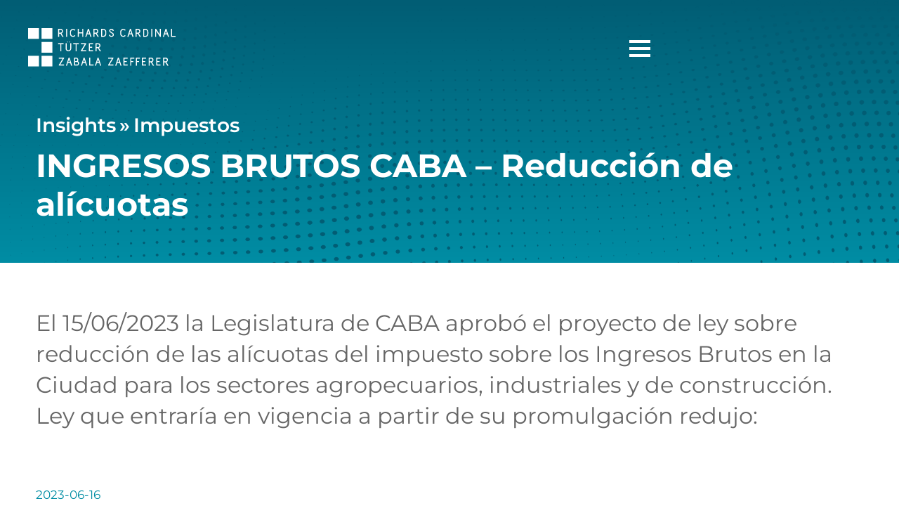

--- FILE ---
content_type: text/html; charset=UTF-8
request_url: https://rctzz.com.ar/es/insights/ingresos-brutos-caba-n-reduccion-de-alicuotas
body_size: 12127
content:
<!DOCTYPE html>
<html lang="es">
<head>
	<meta charset="UTF-8">
	<meta name="viewport" content="width=device-width, initial-scale=1.0">
	<meta name="theme-color" content="#ffffff">
	<meta name="msapplication-TileColor" content="#ffffff">
	<meta name="description" content="<p>Somos un estudio de abogados full service</p>">
	<meta name="robots" content="allow, index">
	
	<title>Insights - INGRESOS BRUTOS CABA – Reducción de alícuotas &middot; RCTZZ - Estudio Jurídico</title>

	<meta name="google-site-verification" content="wMyn8eBaGCv6KflEWeEmbJD281-SxJhp_Xhmtwu8-rY" />

	<!-- Google Tag Manager -->
	<link href="https://www.googletagmanager.com/gtag/js?id=GTM-T4VSQSK9" rel="preload" as="script">
	<script>(function(w,d,s,l,i){w[l]=w[l]||[];w[l].push({'gtm.start':
	new Date().getTime(),event:'gtm.js'});var f=d.getElementsByTagName(s)[0],
	j=d.createElement(s),dl=l!='dataLayer'?'&l='+l:'';j.async=true;j.src=
	'https://www.googletagmanager.com/gtm.js?id='+i+dl;f.parentNode.insertBefore(j,f);
	})(window,document,'script','dataLayer','GTM-T4VSQSK9');</script>
	<!-- End Google Tag Manager -->	

	<link rel="manifest" href="https://rctzz.com.ar//site.webmanifest">
	<link rel="icon" type="image/png" sizes="32x32" href="https://rctzz.com.ar//favicon-32x32.png">
	<link rel="icon" type="image/png" sizes="16x16" href="https://rctzz.com.ar//favicon-16x16.png">
	<link rel="apple-touch-icon" sizes="180x180" href="https://rctzz.com.ar//apple-touch-icon.png">
	<link rel="mask-icon" href="https://rctzz.com.ar//safari-pinned-tab.svg" color="#138fa6">

	<meta property="fb:app_id" content="">
	<meta property="og:url" content="https://rctzz.com.ar/es/insights/ingresos-brutos-caba-n-reduccion-de-alicuotas">
	<meta property="og:type" content="website">
	<meta property="og:title" content="Insights - INGRESOS BRUTOS CABA – Reducción de alícuotas &middot; RCTZZ - Estudio Jurídico">
	<meta property="og:description" content="<p>Somos un estudio de abogados full service</p>">
	<meta property="og:image" content="https://rctzz.com.ar/images/rctzz-og-image.jpg">
	<meta property="og:image:url" content="https://rctzz.com.ar/images/rctzz-og-image.jpg">

	<link rel="preconnect" href="https://fonts.googleapis.com">
	<link rel="preconnect" href="https://fonts.gstatic.com" crossorigin>
	<!-- <link href="https://fonts.googleapis.com/css2?family=Montserrat:ital,wght@0,100..900;1,100..900&display=swap" rel="stylesheet"> -->
	<link rel="stylesheet" href="https://rctzz.com.ar/css/google-fonts-montserrat.css">
	<link rel="stylesheet" href="https://rctzz.com.ar/css/style.min.css">

	
			<style>
				#wrapper-header-menu::before {
					background-image: url(https://rctzz.com.ar/images/TOP-BG-TEXTURE-5.png);
				}
			</style>
			<script>
		const baseURL = 'https://rctzz.com.ar/';
		const currentLang = 'es';
	</script>
</head>
<body class="insights detail">
	<!-- Google Tag Manager (noscript) -->
	<noscript><iframe src="https://www.googletagmanager.com/ns.html?id=GTM-T4VSQSK9" height="0" width="0" style="display:none;visibility:hidden"></iframe></noscript>
	<!-- End Google Tag Manager (noscript) -->
	<div id='wrapper-header-menu'>
		<header>
			<div class="left-block">
				<div id="wrapper-logo">
					<a href="https://rctzz.com.ar/es/home">
						<img src="https://rctzz.com.ar/images/LOGO-RCTZZ-WHITE.svg" alt="RCTZZ" />
						<img src="https://rctzz.com.ar/images/LOGO-RCTZZ-COLOR.svg" alt="RCTZZ" />
					</a>
				</div>
			</div>
			<div class="right-block">
				<button id='btn-menu' aria-label="Menú Principal">
					<div class="hamburger"></div>
				</button>
			</div>
		</header>
		<div id='wrapper-menu'>
			<menu>
				<div id="wrapper-menu-items">
					<nav id='practice-areas-nav' class="left-block">
						<button id='btn-close-practices-nav' aria-label="Cerrar Menú de Áreas de Práctica">
							<svg xmlns="http://www.w3.org/2000/svg" height="48" viewBox="0 -960 960 960" width="48"><path d="m560-242-43-42 168-168H160v-60h525L516-681l43-42 241 241-240 240Z"/></svg>
						</button>
						<h3>
							Áreas de Práctica						</h3>
						<ul>
																<li>
										<a href="https://rctzz.com.ar/es/areas-of-practice/agronegocios">Agronegocios</a>
									</li>
																<li>
										<a href="https://rctzz.com.ar/es/areas-of-practice/bancos-finanzas-y-fintech">Bancos, Finanzas y Fintech</a>
									</li>
																<li>
										<a href="https://rctzz.com.ar/es/areas-of-practice/comercio-internacional-aduanero">Comercio Internacional & Aduanero</a>
									</li>
																<li>
										<a href="https://rctzz.com.ar/es/areas-of-practice/compliance-investigaciones-y-ciberseguridad">Compliance, Investigaciones y Ciberseguridad</a>
									</li>
																<li>
										<a href="https://rctzz.com.ar/es/areas-of-practice/corporativo-y-m-a">Corporativo y M&A</a>
									</li>
																<li>
										<a href="https://rctzz.com.ar/es/areas-of-practice/defensa-de-la-competencia-y-lealtad-comercial">Defensa de la Competencia y Lealtad Comercial</a>
									</li>
																<li>
										<a href="https://rctzz.com.ar/es/areas-of-practice/defensa-del-consumidor">Defensa del Consumidor</a>
									</li>
																<li>
										<a href="https://rctzz.com.ar/es/areas-of-practice/familia-y-sucesiones">Familia y Sucesiones</a>
									</li>
																<li>
										<a href="https://rctzz.com.ar/es/areas-of-practice/impuestos">Impuestos</a>
									</li>
																<li>
										<a href="https://rctzz.com.ar/es/areas-of-practice/inmobiliario-y-construccion">Inmobiliario y Construcción</a>
									</li>
																<li>
										<a href="https://rctzz.com.ar/es/areas-of-practice/insolvencia-reestructuraciones">Insolvencia & Reestructuraciones</a>
									</li>
																<li>
										<a href="https://rctzz.com.ar/es/areas-of-practice/laboral-seguridad-social">Laboral & Seguridad Social</a>
									</li>
																<li>
										<a href="https://rctzz.com.ar/es/areas-of-practice/litigios-arbitraje">Litigios & Arbitraje</a>
									</li>
																<li>
										<a href="https://rctzz.com.ar/es/areas-of-practice/propiedad-industrial-e-intelectual">Propiedad Industrial e Intelectual</a>
									</li>
																<li>
										<a href="https://rctzz.com.ar/es/areas-of-practice/administrativo-regulatorio">Administrativo & Regulatorio</a>
									</li>
																<li>
										<a href="https://rctzz.com.ar/es/areas-of-practice/telecomunicaciones-medios-y-tecnologia-tmt-datos-personales">Telecomunicaciones, Medios y Tecnología (TMT) & Datos Personales</a>
									</li>
													</ul>
					</nav>
					<nav id='main-nav' class="right-block">
						<ul>
							<li>
								<a href="https://rctzz.com.ar/es/our-firm">
									Nuestro Estudio								</a>
							</li>
							<li>
								<a href="https://rctzz.com.ar/es/our-people">
									Nuestra Gente								</a>
							</li>
							<li id='practice-areas-menu-item'>
								<button id='btn-open-practices-nav' aria-label="Abrir Menú de Áreas de Práctica">
									Áreas de Práctica								</button>
							</li>
							<li>
								<a href="https://rctzz.com.ar/es/insights">
									Últimos Insights								</a>
							</li>
							<li>
								<a href="https://rctzz.com.ar/es/contact-us">
									Contacto								</a>
							</li>
						</ul>
						<div id="menu-search">
							<div class="wrapper-search">
	<form action="https://rctzz.com.ar/es/search-results" method="post">
		<input type="hidden" name="searchPeople" value="">
		<input type="hidden" name="searchFromMenu" value="1">
		<input type="text" name="keyword" id="keyword" placeholder="Buscar">
		<button type="submit" aria-label="Buscar">
			<svg xmlns="http://www.w3.org/2000/svg" height="48" viewBox="0 -960 960 960" width="48"><path fill="#666" d="M796-121 533-384q-30 26-69.959 40.5T378-329q-108.162 0-183.081-75Q120-479 120-585t75-181q75-75 181.5-75t181 75Q632-691 632-584.85 632-542 618-502q-14 40-42 75l264 262-44 44ZM377-389q81.25 0 138.125-57.5T572-585q0-81-56.875-138.5T377-781q-82.083 0-139.542 57.5Q180-666 180-585t57.458 138.5Q294.917-389 377-389Z"/></svg>
		</button>
		<span class="error-label"></span>
	</form>
</div>						</div>

						
<div class="wrapper-socials">
	<a href="https://www.instagram.com/rctzzabogados/" target="_blank" rel="noopener noreferrer" aria-label="Instagram">
		<svg version="1.1" xmlns="http://www.w3.org/2000/svg" xmlns:xlink="http://www.w3.org/1999/xlink" x="0px" y="0px" width="30px" height="30px" viewBox="0 0 30 30" enable-background="new 0 0 30 30" xml:space="preserve"><g><path d="M29.344,15.027c0-2.128-0.002-4.257,0.002-6.385c0-0.611-0.063-1.21-0.188-1.807 c-0.803-3.837-4.268-6.663-8.193-6.669C16.992,0.16,13.022,0.163,9.05,0.167C8.34,0.168,7.641,0.258,6.955,0.442 c-3.73,1.003-6.303,4.35-6.304,8.213C0.65,12.851,0.644,17.045,0.66,21.239c0.002,0.615,0.064,1.239,0.18,1.845 c0.742,3.891,4.24,6.764,8.214,6.771c3.959,0.007,7.917,0.007,11.876-0.004c0.463-0.002,0.93-0.041,1.387-0.118 c1.926-0.33,3.553-1.223,4.855-2.677c1.41-1.577,2.15-3.432,2.168-5.554C29.359,19.349,29.344,17.187,29.344,15.027z  M26.645,21.047c-0.006,1.417-0.434,2.697-1.33,3.802c-1,1.237-2.289,1.985-3.873,2.199c-0.279,0.036-0.564,0.061-0.848,0.061 c-3.723,0.005-7.445,0.005-11.169,0.002c-2.898,0-5.351-1.987-5.935-4.818c-0.078-0.381-0.117-0.775-0.117-1.162 c-0.008-4.077-0.008-8.156-0.004-12.234c0.003-2.892,2.106-5.386,4.96-5.883c0.345-0.06,0.703-0.097,1.054-0.098 c3.748-0.006,7.494-0.006,11.242-0.003c2.896,0.002,5.383,2.066,5.908,4.915c0.074,0.393,0.105,0.797,0.107,1.197 c0.01,1.997,0.004,3.995,0.004,5.993C26.646,17.026,26.65,19.036,26.645,21.047z"/><path d="M22.66,5.51c-0.967,0-1.725,0.757-1.725,1.731c0,0.971,0.758,1.734,1.723,1.733 c0.955-0.001,1.713-0.761,1.715-1.722C24.379,6.274,23.625,5.513,22.66,5.51z"/><path d="M14.994,7.484c-4.135,0-7.489,3.353-7.489,7.49s3.354,7.49,7.489,7.49c4.137,0,7.491-3.353,7.491-7.49 C22.484,10.837,19.131,7.484,14.994,7.484z M14.994,19.928c-2.734,0-4.952-2.217-4.952-4.954s2.218-4.953,4.952-4.953 c2.737,0,4.956,2.217,4.956,4.953C19.949,17.711,17.73,19.928,14.994,19.928z"/></g></svg>
	</a>
	<a href="https://twitter.com/rctzzabogados" target="_blank" rel="noopener noreferrer" aria-label="Twitter">
		<svg xmlns="http://www.w3.org/2000/svg" width="33.4" height="30.7" viewBox="0 0 33.4 30.7"><path d="M42.6,40,36,31.2c-2-2.7-4-5.3-6.1-7.9-.3-.5-.3-.8.1-1.2l1.8-2,8.7-10c.1,0,.1-.2.2-.4h-4a1.8,1.8,0,0,0-1.1.4c-1.1,1.1-2.2,2.3-3.2,3.5s-3,3.6-4.6,5.3-.6.7-1.2-.1l-6.4-8.5a1.1,1.1,0,0,0-1.3-.6H9.3c.1.2.1.3.2.4l3.4,4.4,4.5,5.9c1.3,1.8,2.7,3.5,4.1,5.3s.5.9-.1,1.5l-1,1.1L10.3,39.8l-.3.4h3.9a1.9,1.9,0,0,0,1.7-.7l7.8-9.1c.8-.9.9-.9,1.7.1l6.8,8.8a2,2,0,0,0,1.8,1h9A.8.8,0,0,1,42.6,40ZM36,37.5a2.8,2.8,0,0,1-3-1.2c-3.6-4.9-7.4-9.6-11-14.4l-5.8-7.8-.8-.9a1.7,1.7,0,0,1-.2-.5l.4-.2h1.9a1.4,1.4,0,0,1,1.4.7c2.4,3.3,4.9,6.5,7.4,9.8l8.4,11.3c.6.8,1.2,1.5,1.7,2.3S36.6,37.4,36,37.5Z" transform="translate(-9.3 -9.6)"/></svg>
	</a>
	<a href="https://www.linkedin.com/company/rctzz/" target="_blank" rel="noopener noreferrer" aria-label="Linkedin">
		<svg version="1.1" xmlns="http://www.w3.org/2000/svg" xmlns:xlink="http://www.w3.org/1999/xlink" x="0px" y="0px" width="30px" height="30px" viewBox="0 0 30 30" enable-background="new 0 0 30 30" xml:space="preserve"><g><polygon points="0.227,15.325 0.227,29.833 7.14,29.833 7.14,14.158 7.14,10.083 0.227,10.083"/><circle cx="3.684" cy="3.665" r="3.456"/><path d="M29.698,16.147c-0.467-3.723-2.173-6.064-7.21-6.064c-2.979,0-4.986,1.11-5.806,2.665h-0.086v-2.665h-5.507 v3.79v15.96h5.757v-9.786c0-2.585,0.486-5.083,3.682-5.083c3.146,0,3.4,2.951,3.4,5.247v9.622h5.925V18.98l0,0 C29.851,17.968,29.809,17.02,29.698,16.147z"/></g></svg>
	</a>
	<a href="https://open.spotify.com/show/5L19FPG9FNxbBbQAjPgG4y?si=y3Cw1hVRTEyGZxKK7yJ8DAI&nd=1&dlsi=f3ed153864bf46fa" target="_blank" rel="noopener noreferrer" aria-label="Spotify">
		<svg xmlns="http://www.w3.org/2000/svg" width="32.9" height="32.9" viewBox="0 0 32.9 32.9"><path d="M9.5,26v-.7h.1v-.8c.1-.5.1-1,.2-1.6a24.2,24.2,0,0,1,1-3.6,17.3,17.3,0,0,1,4.6-6.1,16.2,16.2,0,0,1,3.9-2.5A26.5,26.5,0,0,1,23,9.4l2.1-.2h2.4l1.9.3a16.8,16.8,0,0,1,11,8.1,15,15,0,0,1,2,7.5c0,.1.1.1.1.2v.6c0,.1-.1.1-.1.2v.7c-.1.6-.1,1.1-.2,1.7a15.8,15.8,0,0,1-.9,3.1,16,16,0,0,1-5.8,7.5,16.8,16.8,0,0,1-9.2,3l-2.5-.2-2.3-.4a15.6,15.6,0,0,1-5.7-3,16.2,16.2,0,0,1-4.2-4.8,15.7,15.7,0,0,1-2-7.6Zm14-5h3.1l1.8.2,2.6.6a17,17,0,0,1,3.4,1.2l1.4.7a1.5,1.5,0,0,0,1.6-.1,1.6,1.6,0,0,0,.5-2,1.4,1.4,0,0,0-.7-.8,17.3,17.3,0,0,0-3.7-1.6,35.9,35.9,0,0,0-4.7-1.2l-2.5-.2H24.4a26.4,26.4,0,0,0-4,.1l-1.9.2-2.7.6a1.5,1.5,0,0,0-.7.5,1.3,1.3,0,0,0-.5,1.2,1.6,1.6,0,0,0,2.1,1.5,17.3,17.3,0,0,1,3.1-.7l2.1-.2Zm-.2,2.4H20.1l-1.7.3-1.7.4c-.5.2-.8.4-.9.9a1.5,1.5,0,0,0-.1.7A1.4,1.4,0,0,0,17.2,27l.6-.2a15.9,15.9,0,0,1,3-.6h5.4l2.4.4a19.2,19.2,0,0,1,4.2,1.6l1.1.6a1.3,1.3,0,0,0,1.7-.5,1.5,1.5,0,0,0-.5-1.9L34,25.9a16.8,16.8,0,0,0-3.9-1.6l-2.8-.6-2.1-.2Zm.5,5.4H21.2l-1.8.2-2,.4a.9.9,0,0,0-.6.3c-.4.2-.4.6-.4,1.1a1.1,1.1,0,0,0,1.2.8l.7-.2,2.7-.4h1.8a19.2,19.2,0,0,1,2.4,0l1.9.3a16.9,16.9,0,0,1,4.3,1.5l.8.5a1.1,1.1,0,0,0,1.3-.3,1.6,1.6,0,0,0,.2-1,1,1,0,0,0-.5-.6l-1-.6a18.7,18.7,0,0,0-6.9-1.9Z" transform="translate(-9.5 -9.2)"/></svg>
	</a>
</div>						
						<div id="wrapper-lang">
														<a id="lang-btn" href="https://rctzz.com.ar/en/insights/ingresos-brutos-caba-n-reduccion-de-alicuotas">
								English							</a>
						</div>
					</nav>
				</div>
			</menu>
		</div>

		<section id="hero-section"  class="wrapper-slider container">
			<p id='section-breadcrumb'><a href='https://rctzz.com.ar/es/insights'>Insights</a><span class='raquo'>&raquo;</span><a href="https://rctzz.com.ar/es/areas-of-practice/impuestos">Impuestos</a></p>		<p id="section-title">INGRESOS BRUTOS CABA – Reducción de alícuotas</p>
	</section>

<link rel="stylesheet" href="https://rctzz.com.ar/css/hero-section.css">

	</div><link rel="stylesheet" href="https://rctzz.com.ar/css/insights-module.css">


<script defer src="https://rctzz.com.ar/js/insights-module.js"></script><link rel="stylesheet" href="https://rctzz.com.ar/css/contact-people-module.css">


<link rel="stylesheet" href="https://rctzz.com.ar/css/insights-detail.css">

<main id="main-layout">
	<section class="container">
		<div id="lead-text">
			<p>El 15/06/2023 la Legislatura de CABA aprob&oacute; el proyecto de ley sobre reducci&oacute;n de las al&iacute;cuotas del impuesto sobre los Ingresos Brutos en la Ciudad para los sectores agropecuarios, industriales y de construcci&oacute;n. Ley que entrar&iacute;a en vigencia a partir de su promulgaci&oacute;n redujo:</p>
<p>&nbsp;</p>		</div>
		<time id="date" datetime="2023-06-16">
			2023-06-16		</time>
		<p id="author">
			por <span><a href='https://rctzz.com.ar/es/our-people/tomas-balzano'>Tomás Balzano</a></span>		</p>
		<div id="wrapper-text">
			<ul>
<li>A 0% la al&iacute;cuota de las actividades de Producci&oacute;n Primaria y Minera &ndash;agricultura, ganader&iacute;a, caza, silvicultura y explotaci&oacute;n de minas y canteras.</li>
<li>De 1,5% a 1% la al&iacute;cuota de la Producci&oacute;n y Elaboraci&oacute;n de Manufacturas, como alimentos, bebidas, indumentaria y calzado, productos farmac&eacute;uticos, electrodom&eacute;sticos, automotrices, sider&uacute;rgicos, entre otros.</li>
<li>De 2,5% a 2% la al&iacute;cuota del sector de construcci&oacute;n y aquellos relacionados, incluyendo la infraestructura, instalaciones, materiales y corralones.</li>
</ul>		</div>

		<div id="wrapper-insight-links">
						<div class="wrapper-socials">
				<p>Share</p>
				<script src="https://platform.linkedin.com/in.js" type="text/javascript">lang: en_US</script>
				<script type="IN/Share" data-url="https://rctzz.com.ar/es/insights/ingresos-brutos-caba-n-reduccion-de-alicuotas"></script>
				<a href="#this" class="btn-share btn-share-linkedin">
					<svg version="1.1" xmlns="http://www.w3.org/2000/svg" xmlns:xlink="http://www.w3.org/1999/xlink" x="0px" y="0px" width="30px" height="30px" viewBox="0 0 30 30" enable-background="new 0 0 30 30" xml:space="preserve"><g><polygon points="0.227,15.325 0.227,29.833 7.14,29.833 7.14,14.158 7.14,10.083 0.227,10.083"/><circle cx="3.684" cy="3.665" r="3.456"/><path d="M29.698,16.147c-0.467-3.723-2.173-6.064-7.21-6.064c-2.979,0-4.986,1.11-5.806,2.665h-0.086v-2.665h-5.507 v3.79v15.96h5.757v-9.786c0-2.585,0.486-5.083,3.682-5.083c3.146,0,3.4,2.951,3.4,5.247v9.622h5.925V18.98l0,0 C29.851,17.968,29.809,17.02,29.698,16.147z"/></g></svg>
				</a>
				<a href="https://twitter.com/share?ref_src=twsrc%5Etfw" class="twitter-share-button" data-show-count="false">X</a>
				<script async src="https://platform.twitter.com/widgets.js" charset="utf-8"></script>
				<!-- <a href="#this" class="btn-share btn-share-twitter">
					<svg xmlns="http://www.w3.org/2000/svg" width="33.4" height="30.7" viewBox="0 0 33.4 30.7"><path d="M42.6,40,36,31.2c-2-2.7-4-5.3-6.1-7.9-.3-.5-.3-.8.1-1.2l1.8-2,8.7-10c.1,0,.1-.2.2-.4h-4a1.8,1.8,0,0,0-1.1.4c-1.1,1.1-2.2,2.3-3.2,3.5s-3,3.6-4.6,5.3-.6.7-1.2-.1l-6.4-8.5a1.1,1.1,0,0,0-1.3-.6H9.3c.1.2.1.3.2.4l3.4,4.4,4.5,5.9c1.3,1.8,2.7,3.5,4.1,5.3s.5.9-.1,1.5l-1,1.1L10.3,39.8l-.3.4h3.9a1.9,1.9,0,0,0,1.7-.7l7.8-9.1c.8-.9.9-.9,1.7.1l6.8,8.8a2,2,0,0,0,1.8,1h9A.8.8,0,0,1,42.6,40ZM36,37.5a2.8,2.8,0,0,1-3-1.2c-3.6-4.9-7.4-9.6-11-14.4l-5.8-7.8-.8-.9a1.7,1.7,0,0,1-.2-.5l.4-.2h1.9a1.4,1.4,0,0,1,1.4.7c2.4,3.3,4.9,6.5,7.4,9.8l8.4,11.3c.6.8,1.2,1.5,1.7,2.3S36.6,37.4,36,37.5Z" transform="translate(-9.3 -9.6)"/></svg>
				</a> -->
				<a href="https://api.whatsapp.com/send?text=https://rctzz.com.ar/es/insights/ingresos-brutos-caba-n-reduccion-de-alicuotas" class="btn-share btn-share-whatsapp" target="_blank" rel="noopener noreferrer">
					<svg xmlns="http://www.w3.org/2000/svg" width="12.7mm" height="12.7mm" viewBox="0 0 36 36"><g><path d="M44.5,24.5a17.7,17.7,0,0,0-35.3-.3,1.7,1.7,0,0,0-.1.7A17.8,17.8,0,0,0,11.7,34L8.5,43.4l9.8-3.1a17.3,17.3,0,0,0,8.5,2.2A17.6,17.6,0,0,0,44.5,24.9ZM26.8,39.7a14.7,14.7,0,0,1-8.2-2.5l-5.7,1.9,1.9-5.5A14.6,14.6,0,0,1,12,24.9V23.5a14.9,14.9,0,0,1,29.7.3v1.1A14.9,14.9,0,0,1,26.8,39.7Z" transform="translate(-8.5 -7.4)"/><path d="M34.9,28.5A19.2,19.2,0,0,0,32,27.1a.7.7,0,0,0-1,.2L29.6,29c-.2.3-.5.3-.9.1a10.2,10.2,0,0,1-3.5-2.2A11.1,11.1,0,0,1,22.8,24c-.3-.5,0-.7.2-.9l.6-.8.2-.2c.1-.1.1-.3.3-.5a.8.8,0,0,0-.1-.7l-1.3-3.2c-.4-.9-.7-.8-1-.8h-.8a1.7,1.7,0,0,0-1.2.5A5,5,0,0,0,18.2,21a7.7,7.7,0,0,0,.2,1.5,10.3,10.3,0,0,0,1.6,3c.2.3,3,4.8,7.4,6.5s4.4,1.1,5.2,1.1A4.6,4.6,0,0,0,35.5,31a3.4,3.4,0,0,0,.3-2C35.7,28.8,35.4,28.7,34.9,28.5Z" transform="translate(-8.5 -7.4)"/></g></svg>
				</a>
			</div>
		</div>
	</section>

	
			<section id="contact-people-module">
				<div class="container">
					<h2 class="animated-elm" data-animation-type="bottomToTop">Contacto</h2>
					<div class="links">
		
						<a class="animated-elm" data-animation-type="fadeIn" data-animation-delay="0.2" href="https://rctzz.com.ar/es/our-people/tomas-balzano">Tomás Balzano</a>
			
					</div>
				</div>
			</section>
		
	
			<section id="wrapper-insights-module">
				<div id="insights-header" class="container">
					<h2 class="animated-elm" data-animation-type="bottomToTop">
						<a href="https://rctzz.com.ar/es/insights">Insights Relacionados</a>
					</h2>
					<button class="btn-next-slide" aria-label="Slide siguiente"><svg xmlns="http://www.w3.org/2000/svg" height="48" viewBox="0 -960 960 960" width="48"><path fill="#666" d="M530-481 332-679l43-43 241 241-241 241-43-43 198-198Z"/></svg></button>
				</div>
				<div id="insights-slider" class="wrapper-slider">
					<div class="slider-container">
		
						<div class="slide">
							<a href="https://rctzz.com.ar/es/insights/nueva-ley-de-inocencia-fiscal-ley-27.799">
								<p>Nueva Ley de Inocencia Fiscal -Ley 27.799</p>
								<svg xmlns="http://www.w3.org/2000/svg" height="24" viewBox="0 -960 960 960" width="24"><path d="m560-240-56-58 142-142H160v-80h486L504-662l56-58 240 240-240 240Z"/></svg>
							</a>
						</div>
			
						<div class="slide">
							<a href="https://rctzz.com.ar/es/insights/agip-reglamentacion-de-la-moratoria-impositiva-💰">
								<p>AGIP: Reglamentación de la Moratoria Impositiva 💰</p>
								<svg xmlns="http://www.w3.org/2000/svg" height="24" viewBox="0 -960 960 960" width="24"><path d="m560-240-56-58 142-142H160v-80h486L504-662l56-58 240 240-240 240Z"/></svg>
							</a>
						</div>
			
						<div class="slide">
							<a href="https://rctzz.com.ar/es/insights/nueva-moratoria-impositiva-de-agip-ley-6842-2025-📝">
								<p>NUEVA MORATORIA IMPOSITIVA DE AGIP - LEY 6842/2025 📝</p>
								<svg xmlns="http://www.w3.org/2000/svg" height="24" viewBox="0 -960 960 960" width="24"><path d="m560-240-56-58 142-142H160v-80h486L504-662l56-58 240 240-240 240Z"/></svg>
							</a>
						</div>
			
						<div class="slide">
							<a href="https://rctzz.com.ar/es/insights/amplian-uso-de-bopreal-serie-4">
								<p>AMPLIAN USO DE BOPREAL SERIE 4</p>
								<svg xmlns="http://www.w3.org/2000/svg" height="24" viewBox="0 -960 960 960" width="24"><path d="m560-240-56-58 142-142H160v-80h486L504-662l56-58 240 240-240 240Z"/></svg>
							</a>
						</div>
			
						<div class="slide">
							<a href="https://rctzz.com.ar/es/insights/📘-proyecto-de-reforma-a-la-ley-de-procedimiento-tributario-y-regimen-penal-tributario">
								<p>📘 PROYECTO DE REFORMA A LA LEY DE PROCEDIMIENTO TRIBUTARIO Y RÉGIMEN PENAL TRIBUTARIO</p>
								<svg xmlns="http://www.w3.org/2000/svg" height="24" viewBox="0 -960 960 960" width="24"><path d="m560-240-56-58 142-142H160v-80h486L504-662l56-58 240 240-240 240Z"/></svg>
							</a>
						</div>
			
						<div class="slide">
							<a href="https://rctzz.com.ar/es/insights/nuevas-medidas-tributarias-📢">
								<p> NUEVAS MEDIDAS TRIBUTARIAS 📢</p>
								<svg xmlns="http://www.w3.org/2000/svg" height="24" viewBox="0 -960 960 960" width="24"><path d="m560-240-56-58 142-142H160v-80h486L504-662l56-58 240 240-240 240Z"/></svg>
							</a>
						</div>
			
						<div class="slide">
							<a href="https://rctzz.com.ar/es/insights/rg-5672-arca-elimino-las-percepciones-de-ig-💸-y-o-ibp-por-compras-de-moneda-extranjera-💵">
								<p>RG 5672: ARCA eliminó las percepciones de IG 💸 y/o IBP por compras de moneda extranjera 💵</p>
								<svg xmlns="http://www.w3.org/2000/svg" height="24" viewBox="0 -960 960 960" width="24"><path d="m560-240-56-58 142-142H160v-80h486L504-662l56-58 240 240-240 240Z"/></svg>
							</a>
						</div>
			
						<div class="slide">
							<a href="https://rctzz.com.ar/es/insights/📌rg-5670-2025-nuevos-criterios-para-la-clasificacion-de-grandes-contribuyentes-ante-arca">
								<p>📌RG 5670/2025 - Nuevos criterios para la clasificación de grandes contribuyentes ante ARCA </p>
								<svg xmlns="http://www.w3.org/2000/svg" height="24" viewBox="0 -960 960 960" width="24"><path d="m560-240-56-58 142-142H160v-80h486L504-662l56-58 240 240-240 240Z"/></svg>
							</a>
						</div>
			
						<div class="slide">
							<a href="https://rctzz.com.ar/es/insights/modificaciones-al-registro-fiscal-de-actividades-mineras-⛏️📑">
								<p>Modificaciones al Registro Fiscal de Actividades Mineras ⛏️📑</p>
								<svg xmlns="http://www.w3.org/2000/svg" height="24" viewBox="0 -960 960 960" width="24"><path d="m560-240-56-58 142-142H160v-80h486L504-662l56-58 240 240-240 240Z"/></svg>
							</a>
						</div>
			
						<div class="slide">
							<a href="https://rctzz.com.ar/es/insights/almacenamiento-de-energia-en-el-amba-nueva-convocatoria-para-reforzar-el-suministro-electrico">
								<p>Almacenamiento de Energía en el AMBA: Nueva Convocatoria para Reforzar el Suministro Eléctrico</p>
								<svg xmlns="http://www.w3.org/2000/svg" height="24" viewBox="0 -960 960 960" width="24"><path d="m560-240-56-58 142-142H160v-80h486L504-662l56-58 240 240-240 240Z"/></svg>
							</a>
						</div>
			
						<div class="slide">
							<a href="https://rctzz.com.ar/es/insights/privatizacion-de-corredores-viales-oportunidades-y-desafios-legales-para-el-sector">
								<p>Privatización de Corredores Viales: Oportunidades y Desafíos Legales para el Sector</p>
								<svg xmlns="http://www.w3.org/2000/svg" height="24" viewBox="0 -960 960 960" width="24"><path d="m560-240-56-58 142-142H160v-80h486L504-662l56-58 240 240-240 240Z"/></svg>
							</a>
						</div>
			
						<div class="slide">
							<a href="https://rctzz.com.ar/es/insights/cambios-en-impuestos-internos-mediante-decreto-50-2025-para-el-periodo-01.02.2025-hasta-el-30.06.2027">
								<p>Cambios en Impuestos Internos mediante Decreto 50/2025 para el período 01.02.2025 hasta el 30.06.2027 </p>
								<svg xmlns="http://www.w3.org/2000/svg" height="24" viewBox="0 -960 960 960" width="24"><path d="m560-240-56-58 142-142H160v-80h486L504-662l56-58 240 240-240 240Z"/></svg>
							</a>
						</div>
			
						<div class="slide">
							<a href="https://rctzz.com.ar/es/insights/nuevo-plan-de-pagos-de-arba-para-impuesto-inmobiliario-y-automotor">
								<p>Nuevo plan de pagos de ARBA para Impuesto Inmobiliario y Automotor</p>
								<svg xmlns="http://www.w3.org/2000/svg" height="24" viewBox="0 -960 960 960" width="24"><path d="m560-240-56-58 142-142H160v-80h486L504-662l56-58 240 240-240 240Z"/></svg>
							</a>
						</div>
			
						<div class="slide">
							<a href="https://rctzz.com.ar/es/insights/simplificacion-del-procedimiento-para-la-presentacion-de-las-declaraciones-juradas-del-impuesto-al-valor-agregado">
								<p>Simplificación del procedimiento para la presentación de las declaraciones juradas del Impuesto al Valor Agregado.</p>
								<svg xmlns="http://www.w3.org/2000/svg" height="24" viewBox="0 -960 960 960" width="24"><path d="m560-240-56-58 142-142H160v-80h486L504-662l56-58 240 240-240 240Z"/></svg>
							</a>
						</div>
			
						<div class="slide">
							<a href="https://rctzz.com.ar/es/insights/reglamentacion-del-rigi.aspectos-tributarios">
								<p>Reglamentación del RIGI. Aspectos Tributarios.</p>
								<svg xmlns="http://www.w3.org/2000/svg" height="24" viewBox="0 -960 960 960" width="24"><path d="m560-240-56-58 142-142H160v-80h486L504-662l56-58 240 240-240 240Z"/></svg>
							</a>
						</div>
			
						<div class="slide">
							<a href="https://rctzz.com.ar/es/insights/reglamentacion-del-rigi">
								<p>Reglamentación del RIGI</p>
								<svg xmlns="http://www.w3.org/2000/svg" height="24" viewBox="0 -960 960 960" width="24"><path d="m560-240-56-58 142-142H160v-80h486L504-662l56-58 240 240-240 240Z"/></svg>
							</a>
						</div>
			
						<div class="slide">
							<a href="https://rctzz.com.ar/es/insights/reglamentacion-del-uso-del-registro-de-proyectos-inmobiliarios-lrepir-a-los-efectos-de-la-utilizacion-de-fondos-del-blanqueo-sin-costo">
								<p>Reglamentación del uso del Registro de Proyectos Inmobiliarios (“REPI”) a los efectos de la utilización de fondos del blanqueo sin costo. </p>
								<svg xmlns="http://www.w3.org/2000/svg" height="24" viewBox="0 -960 960 960" width="24"><path d="m560-240-56-58 142-142H160v-80h486L504-662l56-58 240 240-240 240Z"/></svg>
							</a>
						</div>
			
						<div class="slide">
							<a href="https://rctzz.com.ar/es/insights/nueva-modificacion-al-blanqueo-de-activos">
								<p>Nueva modificación al Blanqueo de Activos</p>
								<svg xmlns="http://www.w3.org/2000/svg" height="24" viewBox="0 -960 960 960" width="24"><path d="m560-240-56-58 142-142H160v-80h486L504-662l56-58 240 240-240 240Z"/></svg>
							</a>
						</div>
			
						<div class="slide">
							<a href="https://rctzz.com.ar/es/insights/regimen-de-regularizacion-de-activos.inversiones-admitidas-para-la-exclusion-del-impuesto">
								<p>Régimen de regularización de activos. Inversiones admitidas para la exclusión del Impuesto.</p>
								<svg xmlns="http://www.w3.org/2000/svg" height="24" viewBox="0 -960 960 960" width="24"><path d="m560-240-56-58 142-142H160v-80h486L504-662l56-58 240 240-240 240Z"/></svg>
							</a>
						</div>
			
						<div class="slide">
							<a href="https://rctzz.com.ar/es/insights/resolucion-general-afip-5529-2024-implementacion-del-registro-publico-de-beneficiarios-finales-disponible-a-partir-del-16.08.2024">
								<p>RESOLUCIÓN GENERAL AFIP 5529/2024 - Implementación del Registro Público de Beneficiarios Finales, disponible a partir del 16.08.2024</p>
								<svg xmlns="http://www.w3.org/2000/svg" height="24" viewBox="0 -960 960 960" width="24"><path d="m560-240-56-58 142-142H160v-80h486L504-662l56-58 240 240-240 240Z"/></svg>
							</a>
						</div>
			
						<div class="slide">
							<a href="https://rctzz.com.ar/es/insights/resolucion-general-afip-5521-2024-nueva-deduccion-del-impuesto-a-las-ganancias-para-empleados-de-un-10-mensual-en-concepto-de-alquileres">
								<p>RESOLUCIÓN GENERAL AFIP 5521/2024 - Nueva deducción del Impuesto a las Ganancias para empleados, de un 10% mensual en concepto de alquileres </p>
								<svg xmlns="http://www.w3.org/2000/svg" height="24" viewBox="0 -960 960 960" width="24"><path d="m560-240-56-58 142-142H160v-80h486L504-662l56-58 240 240-240 240Z"/></svg>
							</a>
						</div>
			
						<div class="slide">
							<a href="https://rctzz.com.ar/es/insights/reglamentacion-del-regimen-de-regularizacion-excepcional-de-obligaciones-tributarias-aduaneras-y-de-seguridad-social">
								<p>Reglamentación del Régimen de Regularización Excepcional de Obligaciones Tributarias, Aduaneras y de Seguridad Social</p>
								<svg xmlns="http://www.w3.org/2000/svg" height="24" viewBox="0 -960 960 960" width="24"><path d="m560-240-56-58 142-142H160v-80h486L504-662l56-58 240 240-240 240Z"/></svg>
							</a>
						</div>
			
						<div class="slide">
							<a href="https://rctzz.com.ar/es/insights/regimen-de-regularizacion-de-activos">
								<p>RÉGIMEN DE REGULARIZACIÓN DE ACTIVOS</p>
								<svg xmlns="http://www.w3.org/2000/svg" height="24" viewBox="0 -960 960 960" width="24"><path d="m560-240-56-58 142-142H160v-80h486L504-662l56-58 240 240-240 240Z"/></svg>
							</a>
						</div>
			
						<div class="slide">
							<a href="https://rctzz.com.ar/es/insights/blanqueo-de-capitales.infov1.7">
								<p>Blanqueo de capitales. infov1.7</p>
								<svg xmlns="http://www.w3.org/2000/svg" height="24" viewBox="0 -960 960 960" width="24"><path d="m560-240-56-58 142-142H160v-80h486L504-662l56-58 240 240-240 240Z"/></svg>
							</a>
						</div>
			
						<div class="slide">
							<a href="https://rctzz.com.ar/es/insights/blanqueo-de-capitales">
								<p>Blanqueo de capitales</p>
								<svg xmlns="http://www.w3.org/2000/svg" height="24" viewBox="0 -960 960 960" width="24"><path d="m560-240-56-58 142-142H160v-80h486L504-662l56-58 240 240-240 240Z"/></svg>
							</a>
						</div>
			
						<div class="slide">
							<a href="https://rctzz.com.ar/es/insights/overview-of-the-rigi-regime">
								<p>Overview of the RIGI regime</p>
								<svg xmlns="http://www.w3.org/2000/svg" height="24" viewBox="0 -960 960 960" width="24"><path d="m560-240-56-58 142-142H160v-80h486L504-662l56-58 240 240-240 240Z"/></svg>
							</a>
						</div>
			
						<div class="slide">
							<a href="https://rctzz.com.ar/es/insights/medidas-fiscales-paliativas-y-relevantes">
								<p>MEDIDAS FISCALES PALIATIVAS Y RELEVANTES</p>
								<svg xmlns="http://www.w3.org/2000/svg" height="24" viewBox="0 -960 960 960" width="24"><path d="m560-240-56-58 142-142H160v-80h486L504-662l56-58 240 240-240 240Z"/></svg>
							</a>
						</div>
			
						<div class="slide">
							<a href="https://rctzz.com.ar/es/insights/impuesto-pais-al-pago-de-utilidades-y-dividendos">
								<p>IMPUESTO PAIS AL PAGO DE UTILIDADES Y DIVIDENDOS</p>
								<svg xmlns="http://www.w3.org/2000/svg" height="24" viewBox="0 -960 960 960" width="24"><path d="m560-240-56-58 142-142H160v-80h486L504-662l56-58 240 240-240 240Z"/></svg>
							</a>
						</div>
			
						<div class="slide">
							<a href="https://rctzz.com.ar/es/insights/la-csjn-reitera-su-postura-sobre-el-impuesto-de-sellos-lso-energy-argentina-s.a.c-salta-provincia-de-s-accion-declarativa-de-certezar">
								<p>La CSJN reitera su postura sobre el impuesto de sellos: “SO ENERGY ARGENTINA S.A. C/ SALTA, PROVINCIA DE S/ ACCIÓN DECLARATIVA DE CERTEZA”</p>
								<svg xmlns="http://www.w3.org/2000/svg" height="24" viewBox="0 -960 960 960" width="24"><path d="m560-240-56-58 142-142H160v-80h486L504-662l56-58 240 240-240 240Z"/></svg>
							</a>
						</div>
			
						<div class="slide">
							<a href="https://rctzz.com.ar/es/insights/impuesto-a-las-ganancias">
								<p>Impuesto a las Ganancias</p>
								<svg xmlns="http://www.w3.org/2000/svg" height="24" viewBox="0 -960 960 960" width="24"><path d="m560-240-56-58 142-142H160v-80h486L504-662l56-58 240 240-240 240Z"/></svg>
							</a>
						</div>
			
						<div class="slide">
							<a href="https://rctzz.com.ar/es/insights/modificaciones-al-regimen-de-reintegro-del-iva">
								<p>Modificaciones al régimen de reintegro del IVA</p>
								<svg xmlns="http://www.w3.org/2000/svg" height="24" viewBox="0 -960 960 960" width="24"><path d="m560-240-56-58 142-142H160v-80h486L504-662l56-58 240 240-240 240Z"/></svg>
							</a>
						</div>
			
						<div class="slide">
							<a href="https://rctzz.com.ar/es/insights/impuesto-a-las-ganancias.actualizacion-del-minimo-no-imponible">
								<p>Impuesto a las ganancias. actualización del mínimo no imponible.</p>
								<svg xmlns="http://www.w3.org/2000/svg" height="24" viewBox="0 -960 960 960" width="24"><path d="m560-240-56-58 142-142H160v-80h486L504-662l56-58 240 240-240 240Z"/></svg>
							</a>
						</div>
			
						<div class="slide">
							<a href="https://rctzz.com.ar/es/insights/beneficios-impositivos-para-sujetos-que-adhieran-al-acuerdo-de-precios-para-el-mercado-local">
								<p>Beneficios impositivos para sujetos que adhieran al acuerdo de precios para el mercado local</p>
								<svg xmlns="http://www.w3.org/2000/svg" height="24" viewBox="0 -960 960 960" width="24"><path d="m560-240-56-58 142-142H160v-80h486L504-662l56-58 240 240-240 240Z"/></svg>
							</a>
						</div>
			
						<div class="slide">
							<a href="https://rctzz.com.ar/es/insights/resolucion-general-5391-afip-regimen-de-pago-a-cuenta-del-impuesto-a-las-ganancias-para-el-periodo-fiscal-2023">
								<p>Resolución General 5391  AFIP - Régimen de pago a cuenta del Impuesto a las Ganancias para el período fiscal 2023</p>
								<svg xmlns="http://www.w3.org/2000/svg" height="24" viewBox="0 -960 960 960" width="24"><path d="m560-240-56-58 142-142H160v-80h486L504-662l56-58 240 240-240 240Z"/></svg>
							</a>
						</div>
			
						<div class="slide">
							<a href="https://rctzz.com.ar/es/insights/icambio-sale-simi-entra-sira-sale-simpes-entra-sirase">
								<p>¡Cambio! sale SIMI, entra SIRA; sale SIMPES, entra SIRASE</p>
								<svg xmlns="http://www.w3.org/2000/svg" height="24" viewBox="0 -960 960 960" width="24"><path d="m560-240-56-58 142-142H160v-80h486L504-662l56-58 240 240-240 240Z"/></svg>
							</a>
						</div>
			
						<div class="slide">
							<a href="https://rctzz.com.ar/es/insights/afip-reglamentacion-del-sistema-integral-de-monitoreo-de-pagos-al-exterior-de-servicios">
								<p>AFIP: reglamentación del sistema integral de monitoreo de pagos al exterior de servicios</p>
								<svg xmlns="http://www.w3.org/2000/svg" height="24" viewBox="0 -960 960 960" width="24"><path d="m560-240-56-58 142-142H160v-80h486L504-662l56-58 240 240-240 240Z"/></svg>
							</a>
						</div>
			
						<div class="slide">
							<a href="https://rctzz.com.ar/es/insights/modificaciones-al-impuesto-sobre-los-bienes-personales">
								<p>Modificaciones al impuesto sobre los Bienes Personales</p>
								<svg xmlns="http://www.w3.org/2000/svg" height="24" viewBox="0 -960 960 960" width="24"><path d="m560-240-56-58 142-142H160v-80h486L504-662l56-58 240 240-240 240Z"/></svg>
							</a>
						</div>
			
						<div class="slide">
							<a href="https://rctzz.com.ar/es/insights/reglamentacion-de-la-ley-de-alivio-fiscal">
								<p>Reglamentación de la ley de alivio fiscal</p>
								<svg xmlns="http://www.w3.org/2000/svg" height="24" viewBox="0 -960 960 960" width="24"><path d="m560-240-56-58 142-142H160v-80h486L504-662l56-58 240 240-240 240Z"/></svg>
							</a>
						</div>
			
						<div class="slide">
							<a href="https://rctzz.com.ar/es/insights/ley-de-alivio-fiscal-n-pandemia-covid19">
								<p>Ley de alivio fiscal – pandemia COVID19</p>
								<svg xmlns="http://www.w3.org/2000/svg" height="24" viewBox="0 -960 960 960" width="24"><path d="m560-240-56-58 142-142H160v-80h486L504-662l56-58 240 240-240 240Z"/></svg>
							</a>
						</div>
			
						<div class="slide">
							<a href="https://rctzz.com.ar/es/insights/nuevas-exenciones-en-ganancias-y-bienes-personales">
								<p>Nuevas exenciones en ganancias y bienes personales</p>
								<svg xmlns="http://www.w3.org/2000/svg" height="24" viewBox="0 -960 960 960" width="24"><path d="m560-240-56-58 142-142H160v-80h486L504-662l56-58 240 240-240 240Z"/></svg>
							</a>
						</div>
			
						<div class="slide">
							<a href="https://rctzz.com.ar/es/insights/inconstitucionalidad-de-la-responsabilidad-solidaria-en-la-provincia-de-buenos-aires-la-sentencia-ltoledor">
								<p>Inconstitucionalidad de la responsabilidad solidaria en la provincia de buenos aires: la sentencia “TOLEDO”</p>
								<svg xmlns="http://www.w3.org/2000/svg" height="24" viewBox="0 -960 960 960" width="24"><path d="m560-240-56-58 142-142H160v-80h486L504-662l56-58 240 240-240 240Z"/></svg>
							</a>
						</div>
			
						<div class="slide">
							<a href="https://rctzz.com.ar/es/insights/fallo-lessor-de-la-corte-suprema-de-justicia-de-la-nacion-aspectos-a-tener-en-cuenta-en-la-impugnacion-de-tasas-municipales">
								<p>Fallo “ESSO” de la corte suprema de justicia de la nación: aspectos a tener en cuenta en la impugnación de tasas municipales</p>
								<svg xmlns="http://www.w3.org/2000/svg" height="24" viewBox="0 -960 960 960" width="24"><path d="m560-240-56-58 142-142H160v-80h486L504-662l56-58 240 240-240 240Z"/></svg>
							</a>
						</div>
			
						<div class="slide">
							<a href="https://rctzz.com.ar/es/insights/adecuaciones-en-la-reglamentacion-del-impuesto-sobre-creditos-y-debitos-en-cuentas-bancarias">
								<p>Adecuaciones en la reglamentación del impuesto sobre créditos y débitos en cuentas bancarias</p>
								<svg xmlns="http://www.w3.org/2000/svg" height="24" viewBox="0 -960 960 960" width="24"><path d="m560-240-56-58 142-142H160v-80h486L504-662l56-58 240 240-240 240Z"/></svg>
							</a>
						</div>
			
						<div class="slide">
							<a href="https://rctzz.com.ar/es/insights/modificaciones-a-la-ley-de-impuesto-a-las-ganancias">
								<p>Modificaciones a la ley de impuesto a las ganancias</p>
								<svg xmlns="http://www.w3.org/2000/svg" height="24" viewBox="0 -960 960 960" width="24"><path d="m560-240-56-58 142-142H160v-80h486L504-662l56-58 240 240-240 240Z"/></svg>
							</a>
						</div>
			
						<div class="slide">
							<a href="https://rctzz.com.ar/es/insights/regimen-de-facilidades-de-pago-para-cancelar-el-aporte-solidario-y-extraordinario">
								<p>Régimen de facilidades de pago para cancelar el aporte solidario y extraordinario</p>
								<svg xmlns="http://www.w3.org/2000/svg" height="24" viewBox="0 -960 960 960" width="24"><path d="m560-240-56-58 142-142H160v-80h486L504-662l56-58 240 240-240 240Z"/></svg>
							</a>
						</div>
			
					</div>
				</div>
				<div class="wrapper-btn-view-all container">
					<a class="btn-view-all" href="https://rctzz.com.ar/es/insights">Ver todos los Insights</a>
				</div>
			</section>
		</main>

<script>
	const btnShareLinkedin = document.querySelector('.btn-share-linkedin');
	btnShareLinkedin.addEventListener('click', (e) => {
		e.preventDefault();
		document.querySelector('span.IN-widget > span').click();
	});
</script>


		<style>
			#wrapper-keep-in-touch .bkg-img {
				background-image: url(https://rctzz.com.ar/images/bkg-keep-in-touch-2.jpg);
			}
		</style>
		<div id="wrapper-keep-in-touch">
		<div class="wrapper-content container">
			<h2 class="animated-elm" data-animation-type="bottomToTop">
									Seguí nuestras<br>novedades
							</h2>
			<div id="wrapper-subscribe" class="animated-elm" data-animation-type="leftToRight">
				<p>
											Suscribite a nuestro newsletter y recibí todas las noticias legales en tu bandeja de entrada
									</p>
				<div class="_form_5"></div>
				<script src="https://rctzz32502.activehosted.com/f/embed.php?id=5" charset="utf-8"></script>
			</div>
		</div>
		<div class="bkg-img"></div>
	</div>
	<footer>
		<div class="container">
			<div id="wrapper-columns">
				<div class="footer-col">
					<h6>
						<a href="https://rctzz.com.ar/es/home">RCTZZ</a>
					</h6>
					<a href="https://rctzz.com.ar/es/probono">Probono</a>
					<a href="https://rctzz.com.ar/es/alumni">Alumni</a>
					<a href="https://rctzz.com.ar/es/diversidad">Diversidad</a>
					<a href="https://rctzz.com.ar/es/work-with-us">Trabajá con nosotros</a>
				</div>
				<div class="footer-col">
					<h6>
													Nuestras oficinas
											</h6>
					<div class="address">
						<p>Av. Leandro N. Alem 1050, piso 13</p>						<p>
							Ciudad de Buenos Aires, Argentina
							<br>
							(C1001AAS)
						</p>
					</div>
				</div>
				<div class="footer-col">
					<h6>Contacto</h6>
					<a href="mailto:estudio@rctzz.com.ar">estudio@rctzz.com.ar</a>
					<a href="tel:++541150311500">Tel. +5411 5031 1500</a>
				</div>
				<div class="footer-col">
					<h6>Social</h6>
					
<div class="wrapper-socials">
	<a href="https://www.instagram.com/rctzzabogados/" target="_blank" rel="noopener noreferrer" aria-label="Instagram">
		<svg version="1.1" xmlns="http://www.w3.org/2000/svg" xmlns:xlink="http://www.w3.org/1999/xlink" x="0px" y="0px" width="30px" height="30px" viewBox="0 0 30 30" enable-background="new 0 0 30 30" xml:space="preserve"><g><path d="M29.344,15.027c0-2.128-0.002-4.257,0.002-6.385c0-0.611-0.063-1.21-0.188-1.807 c-0.803-3.837-4.268-6.663-8.193-6.669C16.992,0.16,13.022,0.163,9.05,0.167C8.34,0.168,7.641,0.258,6.955,0.442 c-3.73,1.003-6.303,4.35-6.304,8.213C0.65,12.851,0.644,17.045,0.66,21.239c0.002,0.615,0.064,1.239,0.18,1.845 c0.742,3.891,4.24,6.764,8.214,6.771c3.959,0.007,7.917,0.007,11.876-0.004c0.463-0.002,0.93-0.041,1.387-0.118 c1.926-0.33,3.553-1.223,4.855-2.677c1.41-1.577,2.15-3.432,2.168-5.554C29.359,19.349,29.344,17.187,29.344,15.027z  M26.645,21.047c-0.006,1.417-0.434,2.697-1.33,3.802c-1,1.237-2.289,1.985-3.873,2.199c-0.279,0.036-0.564,0.061-0.848,0.061 c-3.723,0.005-7.445,0.005-11.169,0.002c-2.898,0-5.351-1.987-5.935-4.818c-0.078-0.381-0.117-0.775-0.117-1.162 c-0.008-4.077-0.008-8.156-0.004-12.234c0.003-2.892,2.106-5.386,4.96-5.883c0.345-0.06,0.703-0.097,1.054-0.098 c3.748-0.006,7.494-0.006,11.242-0.003c2.896,0.002,5.383,2.066,5.908,4.915c0.074,0.393,0.105,0.797,0.107,1.197 c0.01,1.997,0.004,3.995,0.004,5.993C26.646,17.026,26.65,19.036,26.645,21.047z"/><path d="M22.66,5.51c-0.967,0-1.725,0.757-1.725,1.731c0,0.971,0.758,1.734,1.723,1.733 c0.955-0.001,1.713-0.761,1.715-1.722C24.379,6.274,23.625,5.513,22.66,5.51z"/><path d="M14.994,7.484c-4.135,0-7.489,3.353-7.489,7.49s3.354,7.49,7.489,7.49c4.137,0,7.491-3.353,7.491-7.49 C22.484,10.837,19.131,7.484,14.994,7.484z M14.994,19.928c-2.734,0-4.952-2.217-4.952-4.954s2.218-4.953,4.952-4.953 c2.737,0,4.956,2.217,4.956,4.953C19.949,17.711,17.73,19.928,14.994,19.928z"/></g></svg>
	</a>
	<a href="https://twitter.com/rctzzabogados" target="_blank" rel="noopener noreferrer" aria-label="Twitter">
		<svg xmlns="http://www.w3.org/2000/svg" width="33.4" height="30.7" viewBox="0 0 33.4 30.7"><path d="M42.6,40,36,31.2c-2-2.7-4-5.3-6.1-7.9-.3-.5-.3-.8.1-1.2l1.8-2,8.7-10c.1,0,.1-.2.2-.4h-4a1.8,1.8,0,0,0-1.1.4c-1.1,1.1-2.2,2.3-3.2,3.5s-3,3.6-4.6,5.3-.6.7-1.2-.1l-6.4-8.5a1.1,1.1,0,0,0-1.3-.6H9.3c.1.2.1.3.2.4l3.4,4.4,4.5,5.9c1.3,1.8,2.7,3.5,4.1,5.3s.5.9-.1,1.5l-1,1.1L10.3,39.8l-.3.4h3.9a1.9,1.9,0,0,0,1.7-.7l7.8-9.1c.8-.9.9-.9,1.7.1l6.8,8.8a2,2,0,0,0,1.8,1h9A.8.8,0,0,1,42.6,40ZM36,37.5a2.8,2.8,0,0,1-3-1.2c-3.6-4.9-7.4-9.6-11-14.4l-5.8-7.8-.8-.9a1.7,1.7,0,0,1-.2-.5l.4-.2h1.9a1.4,1.4,0,0,1,1.4.7c2.4,3.3,4.9,6.5,7.4,9.8l8.4,11.3c.6.8,1.2,1.5,1.7,2.3S36.6,37.4,36,37.5Z" transform="translate(-9.3 -9.6)"/></svg>
	</a>
	<a href="https://www.linkedin.com/company/rctzz/" target="_blank" rel="noopener noreferrer" aria-label="Linkedin">
		<svg version="1.1" xmlns="http://www.w3.org/2000/svg" xmlns:xlink="http://www.w3.org/1999/xlink" x="0px" y="0px" width="30px" height="30px" viewBox="0 0 30 30" enable-background="new 0 0 30 30" xml:space="preserve"><g><polygon points="0.227,15.325 0.227,29.833 7.14,29.833 7.14,14.158 7.14,10.083 0.227,10.083"/><circle cx="3.684" cy="3.665" r="3.456"/><path d="M29.698,16.147c-0.467-3.723-2.173-6.064-7.21-6.064c-2.979,0-4.986,1.11-5.806,2.665h-0.086v-2.665h-5.507 v3.79v15.96h5.757v-9.786c0-2.585,0.486-5.083,3.682-5.083c3.146,0,3.4,2.951,3.4,5.247v9.622h5.925V18.98l0,0 C29.851,17.968,29.809,17.02,29.698,16.147z"/></g></svg>
	</a>
	<a href="https://open.spotify.com/show/5L19FPG9FNxbBbQAjPgG4y?si=y3Cw1hVRTEyGZxKK7yJ8DAI&nd=1&dlsi=f3ed153864bf46fa" target="_blank" rel="noopener noreferrer" aria-label="Spotify">
		<svg xmlns="http://www.w3.org/2000/svg" width="32.9" height="32.9" viewBox="0 0 32.9 32.9"><path d="M9.5,26v-.7h.1v-.8c.1-.5.1-1,.2-1.6a24.2,24.2,0,0,1,1-3.6,17.3,17.3,0,0,1,4.6-6.1,16.2,16.2,0,0,1,3.9-2.5A26.5,26.5,0,0,1,23,9.4l2.1-.2h2.4l1.9.3a16.8,16.8,0,0,1,11,8.1,15,15,0,0,1,2,7.5c0,.1.1.1.1.2v.6c0,.1-.1.1-.1.2v.7c-.1.6-.1,1.1-.2,1.7a15.8,15.8,0,0,1-.9,3.1,16,16,0,0,1-5.8,7.5,16.8,16.8,0,0,1-9.2,3l-2.5-.2-2.3-.4a15.6,15.6,0,0,1-5.7-3,16.2,16.2,0,0,1-4.2-4.8,15.7,15.7,0,0,1-2-7.6Zm14-5h3.1l1.8.2,2.6.6a17,17,0,0,1,3.4,1.2l1.4.7a1.5,1.5,0,0,0,1.6-.1,1.6,1.6,0,0,0,.5-2,1.4,1.4,0,0,0-.7-.8,17.3,17.3,0,0,0-3.7-1.6,35.9,35.9,0,0,0-4.7-1.2l-2.5-.2H24.4a26.4,26.4,0,0,0-4,.1l-1.9.2-2.7.6a1.5,1.5,0,0,0-.7.5,1.3,1.3,0,0,0-.5,1.2,1.6,1.6,0,0,0,2.1,1.5,17.3,17.3,0,0,1,3.1-.7l2.1-.2Zm-.2,2.4H20.1l-1.7.3-1.7.4c-.5.2-.8.4-.9.9a1.5,1.5,0,0,0-.1.7A1.4,1.4,0,0,0,17.2,27l.6-.2a15.9,15.9,0,0,1,3-.6h5.4l2.4.4a19.2,19.2,0,0,1,4.2,1.6l1.1.6a1.3,1.3,0,0,0,1.7-.5,1.5,1.5,0,0,0-.5-1.9L34,25.9a16.8,16.8,0,0,0-3.9-1.6l-2.8-.6-2.1-.2Zm.5,5.4H21.2l-1.8.2-2,.4a.9.9,0,0,0-.6.3c-.4.2-.4.6-.4,1.1a1.1,1.1,0,0,0,1.2.8l.7-.2,2.7-.4h1.8a19.2,19.2,0,0,1,2.4,0l1.9.3a16.9,16.9,0,0,1,4.3,1.5l.8.5a1.1,1.1,0,0,0,1.3-.3,1.6,1.6,0,0,0,.2-1,1,1,0,0,0-.5-.6l-1-.6a18.7,18.7,0,0,0-6.9-1.9Z" transform="translate(-9.5 -9.2)"/></svg>
	</a>
</div>				</div>
			</div>
			<div id="wrapper-copy">
				<a href="https://rctzz.com.ar/es/politicas-de-privacidad">Política de Privacidad</a>
				<p>
					© 2026 
											RCTZZ Todos los derechos reservados. Prohibida su reproducción total o parcial.
									</p>
			</div>
		</div>
	</footer>

	<!-- <script src="https://cdn.jsdelivr.net/npm/gsap@3.12.5/dist/gsap.min.js"></script>
	<script src="https://cdn.jsdelivr.net/npm/gsap@3.12.5/dist/ScrollToPlugin.min.js"></script> -->
	<script src="https://rctzz.com.ar/js/gsap/gsap-3.12.5.min.js"></script>
	<script src="https://rctzz.com.ar/js/gsap/ScrollToPlugin-3.12.5.min.js"></script>
	<script src="https://rctzz.com.ar/js/main.js"></script>
	<script type="text/javascript" src="https://rctzz.com.ar/js/cookie-consent-popper.js"></script><script> window.start.init({Palette:"palette3",Mode:"banner bottom",Theme:"edgeless",Message:"Este sitio web utiliza cookies para garantizar que obtenga la mejor experiencia en nuestro sitio web.",ButtonText:"ACEPTAR",LinkText:"Política de Privacidad",Location:"https://rctzz.com.ar/es/politicas-de-privacidad",Time:"5",})</script>
</body>
</html>

--- FILE ---
content_type: text/css
request_url: https://rctzz.com.ar/css/style.min.css
body_size: 2761
content:
*{margin:0;padding:0;border:0;font-size:100%;font:inherit;box-sizing:border-box}article,aside,details,figcaption,figure,footer,header,hgroup,menu,nav,section{display:block}body{line-height:1}a{text-decoration:none}ol,ul{list-style:none}*:active,*:focus{border:none;outline:none}strong{font-weight:700}em{font-style:italic}:root{--brand-color: #008da4;--brand-color-dark: #025d74;--main-bkg-color: #f5f5f5;--gray-column-color: #f3f2f2;--gradient-header-footer: linear-gradient(180deg, #025d74 0%, var(--brand-color) 100%);--section-y-gap: 4rem;--section-items-y-gap: 2.4rem;--container-padding-right: min(3vw, 4.375rem);--container-padding-left: min(4vw, 7.1875rem);--primary-titles-font-size: clamp(1.8rem, 2.5vw, 2.5rem);--common-grids-col-gap: 4rem;--common-grids-col-template: repeat(auto-fit, minmax(47%, 1fr));--blue-boxes-padding: 1.8rem;--blue-boxes-text-font-size: clamp(1.2rem, 2vw, 1.5rem);--blue-boxes-text-line-height: 1.4}body{width:min(100%,1920px);margin:0 auto;font-family:Montserrat,sans-serif}html.menu-open,body.menu-open{overflow-y:hidden}a{color:var(--brand-color)}p{line-height:1.2}ul{padding-left:1rem}button{cursor:pointer}.animated-elm[data-animation-type=bottomToTop]{position:relative;top:3.5rem;transition:top .3s ease-out}.animated-elm[data-animation-type=bottomToTop].animated{top:0}.animated-elm[data-animation-type=leftToRight]{position:relative;right:3rem;transition:right .3s ease}.animated-elm[data-animation-type=leftToRight].animated{right:0}.animated-elm[data-animation-type=rightToLeft]{position:relative;left:3rem;transition:left .3s ease}.animated-elm[data-animation-type=rightToLeft].animated{left:0}.animated-elm[data-animation-type=fadeIn]{opacity:0;transition:opacity .4s ease-in}.animated-elm[data-animation-type=fadeIn].animated{opacity:1}.error-label{color:#c00}#main-layout>section{padding-top:var(--section-y-gap)}.container{padding:0 var(--container-padding-right) 0 var(--container-padding-left)}#main-layout h2,#wrapper-keep-in-touch .wrapper-content h2,#main-layout h2 a,#wrapper-keep-in-touch .wrapper-content h2 a{font-size:var(--primary-titles-font-size);color:var(--brand-color-dark);line-height:1.2;font-weight:700}.wrapper-btn-view-all{text-align:right}.btn-view-all,a.btn-view-all{font-size:1.2437rem;color:#666}.wrapper-socials{display:flex;column-gap:1.4rem}.wrapper-socials a{width:24px;aspect-ratio:1/1}.wrapper-socials a svg{width:100%;height:100%}.wrapper-slider:not(#insights-slider) .slide{width:100%;height:auto;position:relative;display:flex;opacity:1;transition:all .6s ease-in-out}.wrapper-slider:not(#insights-slider) .slide:not(.active){position:absolute;top:0;left:0;z-index:-1;opacity:0}.btn-prev-slide,.btn-next-slide{width:50px;aspect-ratio:1/1;flex-shrink:0;cursor:pointer;background-color:transparent}.btn-prev-slide *,.btn-next-slide *{pointer-events:none}.btn-prev-slide svg,.btn-next-slide svg{width:100%;height:100%}.btn-prev-slide{transform:rotate(180deg)}.wrapper-search{width:100%;padding:0;border-bottom:1px solid #666}.wrapper-search form{display:grid;grid-template-columns:90% 10%;align-items:center;justify-content:space-between}.wrapper-search input{padding:.4rem .4rem .4rem 0;font-size:1.1rem;color:#666;background-color:transparent}.wrapper-search input::placeholder{opacity:1}.wrapper-search button[type=submit]{width:24px;cursor:pointer;aspect-ratio:1/1;background-color:transparent}.wrapper-search button[type=submit] svg{width:100%;height:100%;pointer-events:none}.left-block,.right-block{flex:1;transition:background-color .3s ease}.left-block{max-width:70%;background-color:var(--main-bkg-color)}.right-block{max-width:30%;background-color:var(--gray-column-color)}header{position:relative;z-index:10;display:flex;align-items:stretch;justify-content:space-between}header .left-block,header .right-block{padding-top:2.5rem}header .left-block{padding-left:min(4vw,40px);background-color:transparent}header .right-block{padding-right:var(--container-padding-right);display:flex;align-items:center;justify-content:end;background-color:transparent}body.menu-open header .left-block{background-color:var(--main-bkg-color)}body.menu-open header .right-block{background-color:var(--gray-column-color)}header #wrapper-logo{position:relative}header #wrapper-logo img{width:210px;height:auto;position:relative;transition:opacity .3s ease}header #wrapper-logo img:last-child{position:absolute;top:0;left:0;z-index:1;opacity:0}body.menu-open header #wrapper-logo img{opacity:0}body.menu-open header #wrapper-logo img:last-child{opacity:1}header #btn-menu{width:30px;height:30px;cursor:pointer;position:relative;z-index:30;border:none;background:none}header #btn-menu .hamburger,header #btn-menu .hamburger:after,header #btn-menu .hamburger:before{width:100%;height:4px;background-color:#fff}header #btn-menu .hamburger{position:absolute;top:50%;left:0;transform:translateY(-50%);pointer-events:none;transition:background-color .15s ease}header #btn-menu .hamburger:after,header #btn-menu .hamburger:before{content:"";position:absolute;left:0;transition:all .3s ease}header #btn-menu .hamburger:after{top:-10px}header #btn-menu .hamburger:before{bottom:-10px}body.menu-open header #btn-menu .hamburger{background-color:transparent}body.menu-open header #btn-menu .hamburger:after,body.menu-open header #btn-menu .hamburger:before{background-color:var(--brand-color)}body.menu-open header #btn-menu .hamburger:after{top:50%;transform:rotate(45deg) translateY(-50%)}body.menu-open header #btn-menu .hamburger:before{bottom:50%;transform:rotate(-45deg) translateY(50%)}#wrapper-header-menu{position:relative;overflow:hidden}body.menu-open #wrapper-header-menu{width:100%;max-height:100dvh;position:sticky;top:0;left:0;z-index:99}#wrapper-header-menu:after{content:"";width:100%;height:100%;position:absolute;top:0;left:0;z-index:0;background:var(--gradient-header-footer)}#wrapper-header-menu:before{content:"";width:100%;height:100%;position:absolute;top:0;left:0;z-index:1;background-size:cover;background-attachment:fixed;background-repeat:no-repeat}#wrapper-menu{height:0;position:relative;z-index:1;opacity:0}body.menu-open #wrapper-menu{overflow-y:auto;scrollbar-width:none}body.menu-open #wrapper-menu::-webkit-scrollbar{scrollbar-width:thin}menu{width:100%;height:100%;min-height:100%;position:absolute;top:0}@media (min-width: 880px){body.menu-open menu{height:auto}}menu #wrapper-menu-items a,menu #wrapper-menu-items p,menu #wrapper-menu-items #btn-open-practices-nav{color:#000}menu #wrapper-menu-items #btn-open-practices-nav{background-color:transparent;cursor:pointer}menu #wrapper-menu-items{height:100%;display:flex}menu #wrapper-menu-items #btn-close-practices-nav,menu #wrapper-menu-items #practice-areas-menu-item{display:none}menu #wrapper-menu-items #btn-open-practices-nav *,menu #wrapper-menu-items #btn-close-practices-nav *{pointer-events:none}menu #wrapper-menu-items #btn-close-practices-nav{position:relative;left:calc(100% - 40px);background-color:transparent;cursor:pointer}menu #wrapper-menu-items #btn-close-practices-nav svg *{fill:var(--brand-color)}menu .left-block,menu .right-block{padding-top:2.5rem;padding-bottom:2rem}menu .left-block{padding-left:var(--container-padding-left)}menu .right-block{padding-right:var(--container-padding-right);padding-left:var(--container-padding-left);display:flex;flex-direction:column;justify-content:start;align-items:start}menu .right-block#main-nav ul{padding:0}menu .left-block h3,menu .left-block li{padding-right:1rem}menu #wrapper-menu-items .left-block li+li,menu #wrapper-menu-items #main-nav>*+*{margin-top:25px}menu #wrapper-menu-items .left-block h3{margin-bottom:40px;font-size:clamp(1.4rem,4.5vw,1.75rem);font-weight:600}menu #wrapper-menu-items .left-block li{padding-bottom:10px;border-bottom:1px solid #cdcdcd}menu #wrapper-menu-items .left-block a{font-size:clamp(1.2rem,2vw,1.5rem);color:#000}menu #wrapper-menu-items .right-block li+li{margin-top:40px}menu #wrapper-menu-items .right-block a,menu #wrapper-menu-items #btn-open-practices-nav{font-size:clamp(1.4rem,4.5vw,1.75rem);color:#333;font-weight:600;text-transform:capitalize}menu #menu-search{width:100%;max-width:220px}menu #wrapper-menu-items #lang-btn{font-size:clamp(.9625rem,4vw,1.3125rem);text-transform:uppercase}#wrapper-keep-in-touch{width:100%;min-height:65dvh;padding-bottom:var(--section-y-gap);margin-top:3rem;position:relative;overflow:hidden}#wrapper-keep-in-touch .wrapper-content{position:relative;z-index:1;display:grid;grid-template-columns:var(--common-grids-col-template);column-gap:var(--common-grids-col-gap);align-items:center}#wrapper-keep-in-touch .wrapper-content #wrapper-subscribe{width:min(100%,435px);padding:var(--blue-boxes-padding);display:flex;flex-direction:column;justify-content:space-between;color:#fff;aspect-ratio:1/1;background-color:var(--brand-color)}#wrapper-keep-in-touch .wrapper-content #wrapper-subscribe>p{margin-bottom:1.2rem;font-size:var(--blue-boxes-text-font-size);line-height:var(--blue-boxes-text-line-height)}#wrapper-keep-in-touch .wrapper-content #wrapper-subscribe form._form_5{padding:0;margin:0;background-color:transparent!important}#wrapper-keep-in-touch .wrapper-content #wrapper-subscribe form._form_5 ._clear-element,#wrapper-keep-in-touch .wrapper-content #wrapper-subscribe form._form_5 ._form-branding,#wrapper-keep-in-touch .wrapper-content #wrapper-subscribe form._form_5 ._form-content>._form_element:first-child{display:none!important}#wrapper-keep-in-touch .wrapper-content #wrapper-subscribe form._form_5 ._form-content{display:flex;align-items:center;justify-content:space-between;border-bottom:1px solid #fff}#wrapper-keep-in-touch .wrapper-content #wrapper-subscribe form._form_5 ._form-content ._full_width{width:max-content}#wrapper-keep-in-touch .wrapper-content #wrapper-subscribe form._form_5 #email{font-family:Montserrat,sans-serif;font-size:1.2rem;color:#fff!important;border:none;border-radius:0;background-color:transparent}#wrapper-keep-in-touch .wrapper-content #wrapper-subscribe form._form_5 #email::placeholder{color:#fff!important;opacity:1}#wrapper-keep-in-touch .wrapper-content #wrapper-subscribe form._form_5 #_form_5_submit{width:24px;padding:0!important;aspect-ratio:1/1;text-indent:-9999px;background-size:100%!important;background-position:center!important;background-repeat:no-repeat!important;background-color:transparent!important;background-image:url(../images/blue-boxes-arrow_right.svg)!important}#wrapper-keep-in-touch .wrapper-content #wrapper-subscribe form._form_5 ._form-thank-you{font-size:var(--blue-boxes-text-font-size);color:#fff}#wrapper-keep-in-touch .bkg-img{width:100%;position:absolute;bottom:0;background-size:cover;background-position:center;background-repeat:no-repeat}#wrapper-keep-in-touch .bkg-img{height:90%;left:0;z-index:0;background-image:url(../images/bkg-keep-in-touch.jpg)}footer,footer a{color:#fff}footer a,footer p{font-size:clamp(1.3rem,1.5vw,1.25rem);line-height:1.4}footer{padding-top:3.6rem;padding-bottom:3rem;background:var(--gradient-header-footer)}footer #wrapper-columns{display:flex;flex-wrap:wrap;align-items:start;justify-content:space-between;gap:2rem}footer #wrapper-columns .footer-col{display:flex;flex-direction:column}footer #wrapper-columns .footer-col h6,footer #wrapper-columns .footer-col h6 a{font-size:clamp(1.4rem,4.5vw,1.75rem);font-weight:600;line-height:inherit}footer #wrapper-columns .footer-col h6{margin-bottom:1rem}footer #wrapper-columns .footer-col:first-child>a{width:max-content;font-weight:600;line-height:1}footer #wrapper-columns .footer-col:first-child>a+a{margin-top:.6rem}footer .wrapper-socials{width:70px;flex-wrap:wrap;align-items:center;justify-content:center;gap:1rem}footer .wrapper-socials svg *{fill:#fff}footer #wrapper-copy{margin-top:2.5rem;display:flex;flex-wrap:wrap;align-items:center;justify-content:space-between;gap:2rem}footer #wrapper-copy p,footer #wrapper-copy a{font-size:14px}footer #wrapper-copy p{min-width:320px}footer #wrapper-copy a{white-space:nowrap}@media (max-width: 1146px){#wrapper-keep-in-touch .wrapper-content{grid-template-columns:minmax(100%,auto);row-gap:1.5rem}#wrapper-keep-in-touch .wrapper-content #wrapper-subscribe{justify-self:center}#wrapper-keep-in-touch .bkg-img{height:75%}}@media (max-width: 880px){.btn-next-slide{width:40px}body.menu-open #wrapper-header-menu{width:100vw}body.menu-open header .left-block,body.menu-open header .right-block{background-color:var(--gray-column-color)}body.menu-open.practice-areas-nav-open #wrapper-header-menu,body.menu-open.practice-areas-nav-open header .left-block,body.menu-open.practice-areas-nav-open header .right-block{background-color:var(--main-bkg-color)}menu #wrapper-menu-items{display:block;position:relative}menu #wrapper-menu-items #btn-close-practices-nav,menu #wrapper-menu-items #practice-areas-menu-item{display:block}menu .left-block,menu .right-block{width:100%;max-width:unset}menu .right-block{min-height:100%;padding-left:max(3.4rem,8.7vw)}menu #practice-areas-nav{height:0;padding-right:var(--container-padding-right);position:absolute;left:110vw;overflow:hidden;transition:height .5s ease,left .3s ease,background-color .45s ease;background-color:var(--gray-column-color)}body.practice-areas-nav-open menu #practice-areas-nav{height:auto;left:0;overflow:visible;background-color:var(--main-bkg-color)}}@media (max-width: 768px){#wrapper-text ol{padding-left:1.2rem}}@media (max-width: 556px){footer #wrapper-columns .footer-col{width:100%}footer .wrapper-socials{width:max-content;flex-wrap:nowrap;column-gap:1.4rem}footer .wrapper-socials a{width:30px}}

--- FILE ---
content_type: text/css
request_url: https://rctzz.com.ar/css/hero-section.css
body_size: 116
content:
#hero-section, 
#hero-section a {
	color: #fff;
}
#hero-section.wrapper-slider #hero-slider .slide p, 
#section-title {
	/* font-size: 52px; */
	/* font-size: clamp(1.7rem, 4.8vw, 3.25rem); */
	font-size: clamp(1.7rem, 4.6vw, 2.875rem);
}

#hero-section {
	padding-top: 4rem;
	/* padding-bottom: 3rem; */
	padding-bottom: 3.5rem;
	position: relative;
	z-index: 2;
}
body.home #hero-section, 
body.ourFirm #hero-section {
	min-height: 39.7dvh;
	display: flex;
	/* align-items: center; */
}

#hero-section.wrapper-slider #hero-slider {
	width: 100%;
	position: relative;
}
#hero-section.wrapper-slider #hero-slider .slide {
	top: calc(50% - 2rem);
	left: 2rem;
	transform: translateY(-50%);
	pointer-events: none;
}
#hero-section.wrapper-slider #hero-slider .slide.active {
	top: 50%;
	left: 0;
	opacity: 1;
}

#section-breadcrumb {
	margin-bottom: 0.8rem;
	/* font-size: 28px; */
	font-size: clamp(1.2rem, 2.5vw, 1.75rem);
	color: #fff;
	font-weight: 600;
}
#section-title {
	color: #fff;
	font-weight: 700;
}

--- FILE ---
content_type: text/css
request_url: https://rctzz.com.ar/css/insights-module.css
body_size: 434
content:
#wrapper-insights-module, 
#wrapper-insights-module > * {
	position: relative;
}
#wrapper-insights-module::before {
	content: "";
	width: 100%;
	height: 100%;
	position: absolute;
	/* top: 0; */
	top: 60%;
	left: 0;
	background-size: cover;
	background-position: center;
	background-repeat: no-repeat;
	background-attachment: fixed;
	/* background-attachment: unset; */
	background-image: url(../images/AREA-INSIGHT-OTHER-AREAS-BG-1.png);
	z-index: -1;
}

#wrapper-insights-module {
	padding-bottom: var(--section-y-gap);
}

#wrapper-insights-module #insights-header {
	width: 100%;
	/* margin-top: 2.5rem; */
	display: flex;
	align-items: center;
	justify-content: space-between;
}
#main-layout #wrapper-insights-module #insights-header h2 {
	max-width: 10.9375rem;
}
#wrapper-insights-module > * + * {
	margin-top: 1.2rem;
}
#wrapper-insights-module #insights-slider {
	margin-left: var(--container-padding-left);
	overflow: hidden;
}
#wrapper-insights-module #insights-slider .slider-container {
	width: 100%;
	position: relative;
	left: 0;
	display: flex;
	/* column-gap: 1rem; */
	column-gap: 2rem;
	transition: left 0.3s ease;
}
#wrapper-insights-module #insights-slider .slider-container .slide {
	/* width: 25%;
	min-width: 435px; */
	width: 435px;
	max-width: 93vw;
	/* padding: 1.2rem; */
	padding: var(--blue-boxes-padding);
	aspect-ratio: 1/1;
	flex: 0 0 auto;
	background-color: var(--brand-color);
}
#wrapper-insights-module #insights-slider .slider-container .slide > a {
	width: 100%;
	height: 100%;
	display: flex;
	flex-direction: column;
	align-items: start;
	justify-content: space-between;
}
#wrapper-insights-module #insights-slider .slider-container .slide p, 
#wrapper-insights-module #insights-slider .slider-container .slide a {
	color: #fff;
}
#wrapper-insights-module #insights-slider .slider-container .slide p {
	/* font-size: 24px; */
	/* font-size: clamp(1.2rem, 2vw, 1.5rem); */
	font-size: var(--blue-boxes-text-font-size);
	/* line-height: 1.4; */
	line-height: var(--blue-boxes-text-line-height);
}
#wrapper-insights-module #insights-slider .slider-container .slide a svg * {
	fill: #fff;
}

--- FILE ---
content_type: text/css
request_url: https://rctzz.com.ar/css/contact-people-module.css
body_size: 149
content:
#main-layout #contact-people-module {
	/* min-height: 35dvh; */
	min-height: 75dvh;
	padding-top: calc(var(--section-y-gap) * 2);
	padding-bottom: calc(var(--section-y-gap) * 2);
	position: relative;
	overflow: hidden;
	display: flex;
	background-size: cover;
	background-position: center;
	background-repeat: no-repeat;
	background-color: var(--brand-color);
	background-image: url(../images/areas-of-practice-detail-bkg.jpg);
}
#contact-people-module .container {
	height: max-content;
	display: flex;
	flex-wrap: wrap;
	align-items: center;
	justify-content: start;
	gap: 2.5rem;
	align-self: center;
}
#contact-people-module h2 {
	color: #fff;
}
#contact-people-module .links {
	display: flex;
	flex-direction: column;
	row-gap: 1.3rem;
}
#contact-people-module .links a {
	/* font-size: 22px; */
	font-size: clamp(1.25rem, 1.8vw, 1.3rem);
	color: #fffefe;
	font-weight: 600;
}



@media (max-width: 560px) {
	#contact-people-module .container {
		flex-direction: column;
		align-items: start;
	}
}

--- FILE ---
content_type: text/css
request_url: https://rctzz.com.ar/css/insights-detail.css
body_size: 481
content:
#section-breadcrumb > span {
	margin-right: 0.3rem;
	margin-left: 0.3rem;
}

#lead-text, 
#lead-text p {
	/* font-size: 32px; */
	font-size: clamp(1.4rem, 2.5vw, 2rem);
	color: #666;
	line-height: 1.4;
}
#lead-text {
	margin-bottom: var(--section-items-y-gap);
}
#date, 
#author, 
#author a {
	/* font-size: 20px; */
	font-size: clamp(1.0625rem, 1vw, 1.25rem);
	color: var(--brand-color);
}
#author {
	margin-top: 0.4rem;
}
#author a {
	font-weight: 600;
}
#wrapper-text {
	margin-top: var(--section-items-y-gap);
	column-count: 2;
	/* column-gap: 1.8rem; */
	column-gap: 4.2rem;
}
#wrapper-text > * + * {
	margin-top: 1rem;
}
#wrapper-text li + li {
	margin-top: 0.6rem;
}
#wrapper-text, 
#wrapper-text p {
	/* font-size: 20px; */
	font-size: clamp(1.063rem, 1.5vw, 1.25rem);
	color: #333;
	line-height: 1.6;
}
#wrapper-text ul, 
#wrapper-text ol {
	list-style: inherit;
}
#wrapper-text ol {
	list-style-type: decimal;
}

#wrapper-insight-links {
	margin-top: var(--section-items-y-gap);
	margin-bottom: 4.4rem;
	display: flex;
	flex-wrap: wrap;
	align-items: center;
	justify-content: space-between;
	gap: 2rem;
	color: var(--brand-color);
}
#wrapper-insight-links .insight-file-link {
	display: flex;
	flex-wrap: nowrap;
	align-items: center;
	justify-content: start;
	column-gap: 0.8rem;
	/* font-size: 24px; */
	font-size: clamp(1.2rem, 2vw, 1.5rem);
	font-weight: 600;
}
#wrapper-insight-links .insight-file-link svg {
	width: 48px;
	height: auto;
	aspect-ratio: 1/1;
}
#wrapper-insight-links .insight-file-link svg * {
	fill: var(--brand-color);
}
#wrapper-insight-links .wrapper-socials p {
	/* font-size: 24px; */
	font-size: clamp(1.2rem, 2vw, 1.5rem);
	color: var(--brand-color);
	font-weight: 600;
}
#wrapper-insight-links .wrapper-socials svg * {
	fill: var(--brand-color);
}
#wrapper-insight-links .wrapper-socials {
	display: flex;
	align-items: center;
	justify-content: end;
	column-gap: 0.6rem;
}
#wrapper-insight-links .wrapper-socials svg {
	width: 24px;
	height: auto;
}

body.insights.detail #main-layout #contact-people-module {
	background-image: url(../images/insights/bkg-contact-module.jpg);
}

span.IN-widget {
	display: none !important;
}



@media (max-width: 999px) {
	#wrapper-text {
		column-count: 1;
		column-gap: 0;
	}
}
@media (max-width: 768px) {
	#wrapper-text ol {
		/* list-style-position: inside; */
		padding-left: 1.2rem;
	}

	#wrapper-insight-links .insight-file-link svg {
		width: 36px;
	}
}

--- FILE ---
content_type: text/css
request_url: https://rctzz.com.ar/css/cookie-consent-popper.css
body_size: 1941
content:
/* Palette 1*/
.palette1 {
  background-image: linear-gradient(234deg,
      rgb(39, 38, 38) 0%,
      #394245 90%) !important;
  color: #fff !important;
}

.palette1 .policylink {
  color: #cccccc !important;
}

.palette1 .spopupbtnok {
  color: #2a2a2b !important;
  background-color: yellow !important;
}

.palette1.wire .spopupbtnok {
  border: 1px solid !important;
  border-color: yellow !important;
  background-color: transparent !important;
  color: yellow !important;
}

/* Palette2 */
.palette2 {
  background-color: #edeff5 !important;
  color: #838391 !important;
}

.palette2 .spopupbtnok {
  color: #fff !important;
  background-color: dodgerblue !important;
}

.palette2.wire .spopupbtnok {
  border: 1px solid !important;
  border-color: dodgerblue !important;
  background-color: transparent !important;
  color: dodgerblue !important;
}

/* Palette3 */
.palette3 {
  background-image: linear-gradient(234deg,
      #008da4 30%,
      #008da4 90%) !important;
  color: #fff !important;
}

.palette3 .policylink {
  color: #d3e4fe;
}

.palette3 .spopupbtnok {
  background-color: #025d74 !important;
  color: #fff !important;
}

.palette3.wire .spopupbtnok {
  border: 1px solid !important;
  border-color: navy !important;
  background-color: transparent !important;
  color: #fff !important;
}

/* Palette4 */
.palette4 {
  background-image: linear-gradient(234deg,
      #8c869f 60%,
      #bcbcc6 90%) !important;
  color: #fff !important;
}

.palette4 .policylink {
  color: wheat !important;
}

.palette4 .spopupbtnok {
  background-color: whitesmoke;
  color: #000 !important;
  border: none;
}

.palette4.wire .spopupbtnok {
  border: 1px solid !important;
  border-color: snow !important;
  background-color: transparent !important;
  color: snow !important;
}

/* Palette4 End */
/* Palette5 */
.palette5 {
  background-color: #000;
  color: #00ff00;
}

.palette5 .policylink {
  color: #00cc00;
}

.palette5 .spopupbtnok {
  background-color: #00ff00 !important;
  color: #000 !important;
}

.palette5.wire .spopupbtnok {
  border: 1px solid !important;
  border-color: #00ff00 !important;
  background-color: transparent !important;
  color: #00ff00 !important;
}

/* Palette6 */
.palette6 {
  background-color: #252e39;
  color: #fff;
}

.palette6 .policylink {
  color: #d3d5d7;
}

.palette6 .spopupbtnok {
  background-color: #14a7d0 !important;
  color: #fff !important;
}

.palette6.wire .spopupbtnok {
  border: 1px solid !important;
  border-color: #14a7d0 !important;
  background-color: transparent !important;
  color: #14a7d0 !important;
}

/* Palette7 */
.palette7 {
  background-color: #eb6c44;
  color: #fff;
}

.palette7 .policylink {
  color: #fbe2da;
}

.palette7 .spopupbtnok {
  background-color: #f5d948 !important;
  color: #000 !important;
}

.palette7.wire .spopupbtnok {
  border: 1px solid !important;
  border-color: #f5d948 !important;
  background-color: transparent !important;
  color: #f5d948 !important;
}

/* Palette8 */
.palette8 {
  background-color: #64386b;
  color: #ffcdfd;
}

.palette8 .policylink {
  color: #e0afe0;
}

.palette8 .spopupbtnok {
  background-color: #f8a8ff !important;
  color: #3f0045 !important;
}

.palette8.wire .spopupbtnok {
  border: 1px solid !important;
  border-color: #f8a8ff !important;
  background-color: transparent !important;
  color: #f8a8ff !important;
}

.window {
  position: fixed !important;
  -webkit-box-sizing: border-box !important;
  box-sizing: border-box;

  font-family: Helvetica, Calibri, Arial, sans-serif !important;
  font-size: 16px !important;
  line-height: 1.5em !important;
  display: -webkit-box !important;
  display: -ms-flexbox !important;
  display: flex !important;
  -ms-flex-wrap: nowrap !important;
  flex-wrap: nowrap !important;
  z-index: 9999 !important;
  opacity: 1 !important;
  -webkit-transition: opacity 1s ease !important;
  transition: opacity 1s ease !important;
}

/* General attributes of Floating */
.floating {
  padding: 2em !important;
  width: 24em !important;
  -webkit-box-orient: vertical !important;
  -webkit-box-direction: normal !important;
  -ms-flex-direction: column !important;
  flex-direction: column !important;
  align-items: flex-start !important;
}

.window.banner {
  padding: 1em 1.8em !important;
  width: 100% !important;
  border-radius: 5px !important;
  -webkit-box-orient: horizontal !important;
  -webkit-box-direction: normal !important;
  -ms-flex-direction: row !important;
  flex-direction: row !important;
}

/* Link */
.policylink {
  opacity: 0.8 !important;
  display: inline-block !important;
  padding: 0.2em !important;
  text-decoration: underline !important;
}

/* When mouse hovers on the link */
.policylink:hover {
  opacity: 1 !important;
  text-decoration: none !important;
  transition: 1.5s !important;
}

/*Credit*/
.credit a {
  font-size: 10px !important;
  color: #9c9c9c !important;
  transition: 0.3s ease-in-out !important;
  border-radius: 5px !important;
}

.credit a:hover {
  text-decoration: none !important;
}

.credit svg {
  font-size: 16px !important;
  color: #9c9c9c !important;
  fill: #9c9c9c !important;
}

.banner .credit {
  position: absolute !important;
}

.banner .credit a {
  display: flex !important;
  align-items: center !important;
  background-color: #5a5a5a !important;
  color: #9c9c9c !important;
  padding: 5px !important;
}

.banner .credit a:hover {
  background-color: #fff !important;
  color: #000 !important;
  padding: 5px 10px !important;
}

.credit a span {
  opacity: 0 !important;
  width: 0 !important;
  height: 0 !important;
  line-height: 0 !important;
}

.credit a:hover span {
  opacity: 1 !important;
  width: auto !important;
  height: auto !important;
  line-height: 1em !important;
  margin-left: 2px !important;
}

.banner .credit a:hover svg {
  color: #1c86fa !important;
}

.banner.top .credit {
  top: 100% !important;
  margin-top: 5px !important;
}

.banner.bottom .credit {
  bottom: 100% !important;
  margin-bottom: 5px !important;
}

.banner.edgeless .credit {
  margin-left: 10px !important;
}

.floating .credit {
  margin-top: 10px !important;
}

.floating .credit a {
  display: flex !important;
  padding: 3px 6px !important;
  justify-content: center;
  align-items: center;
}

.floating .credit a svg {
  margin-right: 2px !important;
}

.floating .credit a:hover {
  background-color: #fff !important;
  color: #9c9c9c !important;
  padding: 3px 6px !important;
}

.floating .credit a:hover svg {
  color: #1c86fa !important;
}

.floating.block .credit {
  margin-top: 10px !important;
}

.floating.edgeless .credit {
  padding: 0.5em 2em !important;
  margin-top: 0 !important;
}

.floating.classic .credit {
  margin-top: 10px !important;
}

.floating.wire .credit {
  margin-top: 10px !important;
}

/* Button */
.spopupbtnok {
  opacity: 0.9 !important;
  display: block !important;
  padding: 0.4em 0.8em !important;
  font-size: 0.9em !important;

  text-decoration: none !important;
  font-weight: 700 !important;
  border-width: 2px !important;

  text-align: center !important;
  white-space: nowrap !important;
}

/* Responsive Rules */
@media screen and (max-width: 550px) {
  .window.floating.left {
    display: flex;
    right: 0em !important;
    left: 0em !important;
    bottom: 0;
    width: 100% !important;
  }
}

.window.floating.left {
  bottom: 0 !important;
  left: 3em;
  border-radius: 0.5em !important;
}

/* Responsive Rules */
@media screen and (max-width: 550px) {
  .window.floating.right {
    display: flex;
    right: 0em !important;
    left: 0em !important;
    bottom: 0;
    width: 100% !important;
  }
}

/* For floating bottom right */
.window.floating.right {
  bottom: 0 !important;
  right: 3em;
  /* left: unset !important; */
  border-radius: 0.5em !important;

}

/* "Learn more" Link  */
.floating>.policylink {
  margin-bottom: 1em !important;
}

/* Text adjustments for floating cookie */
.floating .message {
  display: block !important;
  margin-bottom: 1em !important;
}

/* Text and link container for floating */
.window.floating .compliance {
  -webkit-box-flex: 1 !important;
  -ms-flex: 1 0 auto !important;
  flex: 1 0 auto !important;
  width: 100%;
}

/* Banner */
.window.banner {
  -webkit-box-align: center !important;
  -ms-flex-align: center !important;
  align-items: center !important;
}

/* banner attributes */
.banner.top {
  left: 0 !important;
  right: 0 !important;
  top: 0 !important;
}

.banner.bottom {
  left: 0 !important;
  right: 0 !important;
  bottom: 0 !important;
}

/* banner Text */
.banner .message {
  display: block !important;
  -webkit-box-flex: 1 !important;
  -ms-flex: 1 1 auto !important;
  flex: 1 1 auto !important;
  max-width: 100% !important;
  margin-right: 1em !important;
}

/* text and link */
.compliance {
  display: -webkit-box !important;
  display: -ms-flexbox !important;
  display: flex !important;
  -webkit-box-align: center !important;
  -ms-flex-align: center !important;
  align-items: center !important;
  -ms-flex-line-pack: justify !important;
  align-content: space-between !important;
}

/* When selected floating, button adjustment */
.floating .compliance>.spopupbtnok {
  -webkit-box-flex: 1 !important;
  -ms-flex: 1 !important;
  flex: 1 !important;
}

/* When another layout or position changed, button readjustment */
.spopupbtnok+.spopupbtnok {
  margin-left: 0.5em !important;
}

/* Floating when classic theme is selected */
.floating {
  margin-bottom: 10px;
}

.floating.classic {
  padding: 1.2em !important;
  border-radius: 5px !important;
}

/* When selected Floating and classic theme, Text and the link adjustments */
.floating.classic .compliance {
  text-align: center !important;
  display: inline !important;
  -webkit-box-flex: 0 !important;
  -ms-flex: none !important;
  flex: none !important;
}

/* When selected Classic Theme, Button border style */
.classic .spopupbtnok {
  border-radius: 5px !important;
}

/* When selected Classsic Theme button text adjustment */
.classic .spopupbtnok:last-child {
  min-width: 140px !important;
}

/* When floating and Classsic Theme is selected button can become resizable */
.floating.classic .spopupbtnok {
  display: inline-block !important;
}

/* When Edgeless Theme selected dialogbox contents padding will change */
.edgeless.window {
  padding: 0 !important;
}

/* Floating and Edgeless Theme is selected message text adjust */
.floating.edgeless .message {
  margin: 2em !important;
  margin-bottom: 1.5em !important;
}

/* When Banner and edgeless theme is selected button will change */
.banner.edgeless .spopupbtnok {
  margin: 0 !important;
  padding: 0.8em 1.8em !important;
  height: 100% !important;
}

/* When Banner and edgeless theme is selected message will adjust */
.banner.edgeless .message {
  margin-left: 1em !important;
}

/* When floating and edgeless theme is selected button and button element will adjust */
.floating.edgeless .spopupbtnok+.spopupbtnok {
  margin-left: 0 !important;
}

/* When mouse hovers button */
.spopupbtnok:hover {
  opacity: 1 !important;
  cursor: pointer !important;
}

.credit a:hover svg {
  fill: #1e86fb !important;
}

.credit a:hover span {
  color: black;
}

span.credit {
  position: absolute;
  bottom: 3px;
  left: 4px;
}

--- FILE ---
content_type: image/svg+xml
request_url: https://rctzz.com.ar/images/blue-boxes-arrow_right.svg
body_size: -86
content:
<svg xmlns="http://www.w3.org/2000/svg" height="24" viewBox="0 -960 960 960" width="24"><path fill="#fff" d="m560-240-56-58 142-142H160v-80h486L504-662l56-58 240 240-240 240Z"/></svg>

--- FILE ---
content_type: application/javascript
request_url: https://rctzz.com.ar/js/main.js
body_size: 1088
content:
// DETECT TOUCHSCREEN
let haveTouch;
function detectTouch(){haveTouch='ontouchstart' in window; if (haveTouch) {document.querySelector('html').classList.add('touch');}else{document.querySelector('html').classList.add('noTouch');};} detectTouch();


// MENU
let isMenuOpen = false;
let isPracticeNavOpen = false;

const toggleMenu = ()=>{
	const toggle = ()=>{
		/* document.querySelector('html').classList.toggle('menu-open');
		document.body.classList.toggle('menu-open');
		isMenuOpen = !isMenuOpen; */

		// const heightAmount = (!isMenuOpen) ? `calc(100dvh - ${document.querySelector('#hero-section').clientHeight}px)` : 0;
		const heightAmount = (!isMenuOpen) ? `calc(100dvh - ${document.querySelector('header').clientHeight}px)` : 0;
		// const heightAmount = (!isMenuOpen) ? `calc(100dvh - 98px)` : 0;
		const opacityAmount = (!isMenuOpen) ? 1 : 0;

		document.querySelector('html').classList.toggle('menu-open');
		document.body.classList.toggle('menu-open');

		gsap.to(document.querySelector('#wrapper-menu'), {
			opacity: opacityAmount,
			height: heightAmount,
			duration: 0.4,
			ease: 'expo.in',
		});

		isMenuOpen = !isMenuOpen;
	};

	if (!isPracticeNavOpen) {
		toggle();
	} else {
		// practice nav is open, so, close it.
		const practiceAreasNav = document.querySelector('#practice-areas-nav');

		const practiceAreasNavListener = (e)=>{
			if (e.propertyName === "left") {
				toggle();

				practiceAreasNav.removeEventListener('transitionend', practiceAreasNavListener);
			}
		};

		practiceAreasNav.addEventListener('transitionend', practiceAreasNavListener);
		togglePracticesNav();
	}
};

const togglePracticesNav = ()=>{ // mobile only
	document.querySelector('html').classList.toggle('practice-areas-nav-open');
	document.body.classList.toggle('practice-areas-nav-open');
	isPracticeNavOpen = !isPracticeNavOpen;
};


// LAZY IMGS
const observerLazys = new IntersectionObserver((entries, observerLazys)=>{
	entries.forEach(entry=>{
		if (entry.isIntersecting) {
			// console.log(entry.target);
			
			const preloadedImg = new Image();
			preloadedImg.addEventListener('load', ()=>{
				entry.target.setAttribute('src', entry.target.dataset.src);
				// entry.target.classList.add('loaded');
				entry.target.removeAttribute('data-src');
			});
			
			preloadedImg.setAttribute('src', entry.target.dataset.src);

			// stop observing
			observerLazys.unobserve(entry.target);
		}
	});
}, {
	root: null,
	threshold: 0,
	rootMargin: '0px 0px 100px 0px'
});
document.querySelectorAll('.lazy')?.forEach(lazy => observerLazys.observe(lazy));


// ANIMATED ELEMENTS (motions)
const observerAnimatedElms = new IntersectionObserver((entries, observerAnimatedElms)=>{
	entries.forEach(entry=>{
		if (entry.isIntersecting) {
			// entry.target.classList.add('animated');

			if (entry.target.dataset.animationDelay) {
				entry.target.style.transitionDelay = `${entry.target.dataset.animationDelay}s`;
			}

			entry.target.classList.add('animated');

			// if (entry.target.dataset.animateOnce) observerAnimatedElms.unobserve(entry.target);
		}/*  else {
			entry.target.classList.remove('animated');
		} */
	});
}, {
	root: null,
	threshold: 0.25,
	rootMargin: `0px 0px 0px 0px`
});
document.querySelectorAll('.animated-elm')?.forEach(animatedElm => observerAnimatedElms.observe(animatedElm));


// SEARCH FORM VALIDATION
const globalSearchForm = document.querySelectorAll('.wrapper-search form');
globalSearchForm.forEach((form)=>{
	form.addEventListener('submit', (e)=>{
		if (form.querySelector('input#keyword').value === '') {
			e.preventDefault();
			
			form.querySelector('.error-label').innerHTML = (currentLang == 'en') ? 'Enter a keyword' : 'Ingresa una palabra clave';
		}
	});
});



// LISTENERS
window.addEventListener('load', ()=>{
	const inputFormNewsletter = document.querySelector('._form_5 input#email');
	
	inputFormNewsletter.placeholder = 'Tu Email';

	if (currentLang == 'en') inputFormNewsletter.placeholder = 'Your Email';
});

window.addEventListener('click', (e)=>{
	const elm = e.target;

	if (elm.id) {
		if (elm.id === 'btn-menu') {
			toggleMenu();
		}

		if (elm.id === 'btn-open-practices-nav' || elm.id === 'btn-close-practices-nav') {
			e.preventDefault();

			togglePracticesNav();
		}
	}
});

--- FILE ---
content_type: application/javascript
request_url: https://rctzz.com.ar/js/insights-module.js
body_size: 147
content:
let isInsightsSliderAnimating = false;
const btnNextInsightSlide = document.querySelector('#wrapper-insights-module .btn-next-slide');
const initInsightsSlider = ()=>{
	if (isInsightsSliderAnimating) return;

	console.log(`isInsightsSliderAnimating: `, isInsightsSliderAnimating);

	const insightsSliderContainer = document.querySelector('#insights-slider .slider-container');
	const firstSlide = insightsSliderContainer.firstElementChild;
	const colWidth = insightsSliderContainer.firstElementChild.clientWidth;
	const colGap = parseInt(getComputedStyle(insightsSliderContainer).columnGap);
	const amountToMove = colWidth + colGap;

	gsap.to(firstSlide, {
		marginLeft: -amountToMove,
		opacity: 0,
		duration: 0.6,
		ease: 'expo.out',
		onComplete: ()=>{
			firstSlide.parentElement.append(firstSlide);
			firstSlide.style.marginLeft = '';
			firstSlide.style.opacity = '';
			isInsightsSliderAnimating = false;
		}
	});
};

btnNextInsightSlide.addEventListener('click', (e)=>{
	e.preventDefault();

	initInsightsSlider();
	isInsightsSliderAnimating = true;
});

--- FILE ---
content_type: image/svg+xml
request_url: https://rctzz.com.ar/images/LOGO-RCTZZ-COLOR.svg
body_size: 7466
content:
<svg id="f98c57ec-1a60-4c46-87ab-bec1afe7a5f1" data-name="Capa 1" xmlns="http://www.w3.org/2000/svg" width="244.7" height="64.4" viewBox="0 0 244.7 64.4">
  <defs>
    <style>
      .ab7e53c9-8f91-49a8-98cf-49866f6d3c1a {
        fill: #025d74;
      }
    </style>
  </defs>
  <g>
    <rect class="ab7e53c9-8f91-49a8-98cf-49866f6d3c1a" width="18" height="17.98"/>
    <rect class="ab7e53c9-8f91-49a8-98cf-49866f6d3c1a" x="22.3" width="18" height="17.98"/>
    <rect class="ab7e53c9-8f91-49a8-98cf-49866f6d3c1a" x="22.3" y="23.2" width="18" height="17.98"/>
    <rect class="ab7e53c9-8f91-49a8-98cf-49866f6d3c1a" y="46.4" width="18" height="17.98"/>
    <rect class="ab7e53c9-8f91-49a8-98cf-49866f6d3c1a" x="22.3" y="46.4" width="18" height="17.98"/>
  </g>
  <g>
    <g>
      <path d="M63.1,29.2V15.8h4a4.1,4.1,0,0,1,4,4,4.2,4.2,0,0,1-2.5,3.7l.6,1,1.2,2,.8,1.2h0l.8,1.5H70l-3.2-5.4h-2v5.4Zm1.7-7.1h2.3a2.3,2.3,0,0,0,2.3-2.3,2.4,2.4,0,0,0-2.3-2.3H64.8Z" transform="translate(-13.2 -14.5)"/>
      <path d="M78,29.2H76.3V15.8H78Z" transform="translate(-13.2 -14.5)"/>
      <path d="M87.5,29.1a5.1,5.1,0,0,1-2.9-1,4.5,4.5,0,0,1-1.7-2.5,26.9,26.9,0,0,1-.2-3.1,26.9,26.9,0,0,1,.2-3.1,4.2,4.2,0,0,1,1.7-2.5,4.6,4.6,0,0,1,2.9-1.1h.4a5.4,5.4,0,0,1,3.8,1.9l-1.2,1.1a4,4,0,0,0-2.6-1.3h-.4a3.2,3.2,0,0,0-2.9,2.3h0a12,12,0,0,0-.3,2.8,11.8,11.8,0,0,0,.3,2.7h0a3.3,3.3,0,0,0,2.9,2.2h.4a4,4,0,0,0,2.6-1.3l1.2,1.1a5.4,5.4,0,0,1-3.8,1.9Z" transform="translate(-13.2 -14.5)"/>
      <path d="M104.8,29.2h-1.7V23.3H97.3v5.9H95.6V15.7h1.7v5.9h5.8V15.7h1.7Z" transform="translate(-13.2 -14.5)"/>
      <path d="M114,15.8l4.4,13.4h-1.8L115.2,25h-4c-.5,1.3-1,2.9-1.4,4.2H108l4.4-13.4Zm.7,7.5c-.3-.8-1.3-3.6-1.5-4.4s-.1.4-1.4,4.4Z" transform="translate(-13.2 -14.5)"/>
      <path d="M121.7,29.2V15.8h3.9a4,4,0,0,1,1.5,7.7l.7,1,1.2,2,.7,1.2h0l.9,1.5h-2l-3.3-5.4h-2v5.4Zm1.6-7.1h2.3a2.3,2.3,0,0,0,2.3-2.3,2.3,2.3,0,0,0-2.3-2.3h-2.3Z" transform="translate(-13.2 -14.5)"/>
      <path d="M134.4,29.1V15.8h3.7a5,5,0,0,1,3,1.1,5.1,5.1,0,0,1,1.6,2.5,26.9,26.9,0,0,1,.2,3.1,28.5,28.5,0,0,1-.2,3.1,4.9,4.9,0,0,1-4.6,3.5Zm1.6-1.7h2.1a3,3,0,0,0,2.9-2.2,11.2,11.2,0,0,0,.3-2.7,12,12,0,0,0-.3-2.8,3,3,0,0,0-2.9-2.2H136Z" transform="translate(-13.2 -14.5)"/>
      <path d="M148.5,28.2h0a3.9,3.9,0,0,1-1.2-2.4l1.6-.3a2.7,2.7,0,0,0,2.5,2.1,2.5,2.5,0,0,0,2-.9,2.5,2.5,0,0,0,.4-1.1,1.5,1.5,0,0,0-.2-1l-1.8-1.3a1.5,1.5,0,0,1-.6-.5,9.6,9.6,0,0,1-2.8-2.1,4.4,4.4,0,0,1-.6-1.7,3.3,3.3,0,0,1,1-2.3,3.7,3.7,0,0,1,2.9-1,4,4,0,0,1,2.3.8,4.4,4.4,0,0,1,1.4,2.5l-1.7.4a2.3,2.3,0,0,0-2-2c-1,0-1.4.1-1.7.5a1.6,1.6,0,0,0-.5,1.1c0,.2.2.4.3.7s1.8,1.3,2.6,1.9l2.4,1.9a3.3,3.3,0,0,1,.7,2.1,3.7,3.7,0,0,1-.8,2.2,4.4,4.4,0,0,1-3.3,1.4A3.9,3.9,0,0,1,148.5,28.2Z" transform="translate(-13.2 -14.5)"/>
    </g>
    <g>
      <path d="M170.9,29.1a5.7,5.7,0,0,1-3-1,4.9,4.9,0,0,1-1.6-2.5,14.7,14.7,0,0,1-.2-3.1,14.2,14.2,0,0,1,.2-3.1,4.5,4.5,0,0,1,1.6-2.5,5,5,0,0,1,3-1.1h.4a5.6,5.6,0,0,1,3.8,1.9l-1.3,1.1a3.6,3.6,0,0,0-2.5-1.3h-.4a3.5,3.5,0,0,0-3,2.3h0a23,23,0,0,0-.2,2.8,22.8,22.8,0,0,0,.2,2.7h0a3.5,3.5,0,0,0,3,2.2h.4a3.6,3.6,0,0,0,2.5-1.3l1.3,1.1a5.4,5.4,0,0,1-3.8,1.9Z" transform="translate(-13.2 -14.5)"/>
      <path d="M183.7,15.8l4.5,13.4h-1.8L185,25h-4c-.5,1.3-1,2.9-1.4,4.2h-1.8l4.4-13.4Zm.7,7.5c-.2-.8-1.2-3.6-1.4-4.4s-.1.3-1.5,4.4Z" transform="translate(-13.2 -14.5)"/>
      <path d="M191.4,29.2V15.8h4a4,4,0,0,1,4,4,4.2,4.2,0,0,1-2.5,3.7l.6,1,1.3,2,.7,1.2h0l.9,1.5h-2.1l-3.2-5.4h-2v5.4Zm1.7-7.1h2.3a2.3,2.3,0,0,0,2.3-2.3,2.4,2.4,0,0,0-2.3-2.3h-2.3Z" transform="translate(-13.2 -14.5)"/>
      <path d="M204.2,29.1V15.8h3.7a4.6,4.6,0,0,1,2.9,1.1,5.3,5.3,0,0,1,1.7,2.5,25.4,25.4,0,0,1,.2,3.1,28.5,28.5,0,0,1-.2,3.1,5,5,0,0,1-4.6,3.5Zm1.6-1.7h2.1a3,3,0,0,0,2.9-2.2,11.8,11.8,0,0,0,.2-2.7,12.3,12.3,0,0,0-.2-2.8,3,3,0,0,0-2.9-2.2h-2.1Z" transform="translate(-13.2 -14.5)"/>
      <path d="M219.3,29.2h-1.7V15.8h1.7Z" transform="translate(-13.2 -14.5)"/>
      <path d="M233.5,15.8V29.2H232l-6.3-10v10H224V15.8h1.5l6.3,9.9V15.8Z" transform="translate(-13.2 -14.5)"/>
      <path d="M242.7,15.8l4.4,13.4h-1.8L244,25h-4.1a33.8,33.8,0,0,0-1.3,4.2h-1.8l4.4-13.4Zm.7,7.5-1.5-4.4c0,.1-.1.3-1.4,4.4Z" transform="translate(-13.2 -14.5)"/>
      <path d="M257.9,29.1h-7.6V15.8H252V27.4h5.9Z" transform="translate(-13.2 -14.5)"/>
    </g>
    <g>
      <path d="M68.4,53.3H66.7V41.6H62.9V39.9h9.2v1.7H68.4Z" transform="translate(-13.2 -14.5)"/>
      <path d="M80,53.2a5.4,5.4,0,0,1-3-1A4.2,4.2,0,0,1,75.5,49V39.8h1.7V49A2.7,2.7,0,0,0,80,51.5h.2c1.2,0,2.9-.9,2.9-2.5V39.8h1.7V49a4,4,0,0,1-1.6,3.1,4.6,4.6,0,0,1-3,1.1Z" transform="translate(-13.2 -14.5)"/>
      <path d="M93.7,53.3H92V41.6H88.2V39.9h9.2v1.7H93.7Z" transform="translate(-13.2 -14.5)"/>
      <path d="M100.8,52.1l6.3-10.5h-6.3V39.9h8.7v1l-6.3,10.6h6.4v1.7h-8.8Z" transform="translate(-13.2 -14.5)"/>
      <path d="M119.5,47.4h-3.8v4.1h5.2v1.7H114V39.9h6.9v1.6h-5.2v4.2h3.8Z" transform="translate(-13.2 -14.5)"/>
      <path d="M125.2,53.2V39.9h4a3.9,3.9,0,0,1,4,4,4.3,4.3,0,0,1-2.5,3.7l.6.9a14.8,14.8,0,0,0,1.3,2.1l.7,1.2h0l.9,1.4h-2.1l-3.2-5.3h-2v5.3Zm1.7-7h2.3a2.3,2.3,0,1,0,0-4.6h-2.3Z" transform="translate(-13.2 -14.5)"/>
    </g>
    <g>
      <path d="M64.2,76.1l6.3-10.5H64.2V63.9h8.7V65L66.6,75.5H73v1.7H64.2Z" transform="translate(-13.2 -14.5)"/>
      <path d="M81.9,63.9l4.5,13.4H84.6l-1.4-4.2H79.1l-1.3,4.2H76l4.4-13.4Zm.7,7.5c-.2-.8-1.2-3.6-1.4-4.4s-.1.3-1.5,4.4Z" transform="translate(-13.2 -14.5)"/>
      <path d="M89.6,77.2V63.9h3.9a3.5,3.5,0,0,1,2.8,2.4,5.7,5.7,0,0,1,.1,1.3,7.1,7.1,0,0,1-.1,1.5,2,2,0,0,1-.5.9l.7.5a3.1,3.1,0,0,1,1,1.4,9.2,9.2,0,0,1,.1,1.6,6.1,6.1,0,0,1-.1,1.4,3.1,3.1,0,0,1-1,1.6,3.4,3.4,0,0,1-1.9.7Zm3.9-7.5a1.5,1.5,0,0,0,1.1-.9,7.4,7.4,0,0,0,.2-1.2,3.6,3.6,0,0,0-.2-1,1.3,1.3,0,0,0-1.1-1H91.3v4.1Zm-2.2,1.7v4.1h3.3a1.3,1.3,0,0,0,1.2-.9,6.5,6.5,0,0,0,.2-1.1,6,6,0,0,0-.2-1.2,1.3,1.3,0,0,0-1.2-.9Z" transform="translate(-13.2 -14.5)"/>
      <path d="M106.8,63.9l4.5,13.4h-1.8l-1.4-4.2H104l-1.3,4.2h-1.8l4.4-13.4Zm.7,7.5c-.2-.8-1.2-3.6-1.4-4.4s-.2.3-1.5,4.4Z" transform="translate(-13.2 -14.5)"/>
      <path d="M122,77.2h-7.5V63.9h1.7V75.5H122Z" transform="translate(-13.2 -14.5)"/>
      <path d="M130,63.9l4.5,13.4h-1.8l-1.4-4.2h-4c-.5,1.3-1,2.9-1.4,4.2h-1.8l4.4-13.4Zm.7,7.5c-.2-.8-1.2-3.6-1.4-4.4l-1.5,4.4Z" transform="translate(-13.2 -14.5)"/>
    </g>
    <g>
      <path d="M146,76.1l6.3-10.5H146V63.9h8.7V65l-6.3,10.5h6.4v1.7H146Z" transform="translate(-13.2 -14.5)"/>
      <path d="M163.7,63.9l4.5,13.4h-1.8L165,73.1h-4.1l-1.3,4.2h-1.8l4.4-13.4Zm.7,7.5c-.2-.8-1.2-3.6-1.4-4.4s-.2.3-1.5,4.4Z" transform="translate(-13.2 -14.5)"/>
      <path d="M176.9,71.4h-3.8v4.1h5.2v1.7h-6.9V63.9h6.9v1.7h-5.2v4.1h3.8Z" transform="translate(-13.2 -14.5)"/>
      <path d="M187.8,71.4h-3.5v5.9h-1.7V63.9h6.7v1.7h-5v4.1h3.5Z" transform="translate(-13.2 -14.5)"/>
      <path d="M197.4,71.4h-3.6v5.9h-1.7V63.9h6.7v1.7h-5v4.1h3.6Z" transform="translate(-13.2 -14.5)"/>
      <path d="M207.5,71.4h-3.8v4.1h5.2v1.7H202V63.9h6.9v1.7h-5.2v4.1h3.8Z" transform="translate(-13.2 -14.5)"/>
      <path d="M213.3,77.3V63.9h3.9a4,4,0,0,1,4,4,4.1,4.1,0,0,1-2.4,3.7,5.3,5.3,0,0,0,.6,1l1.2,2,.8,1.2h-.1l.9,1.5h-2L217,71.9h-2.1v5.4Zm1.6-7.1h2.3a2.3,2.3,0,0,0,2.3-2.3,2.3,2.3,0,0,0-2.3-2.3h-2.3Z" transform="translate(-13.2 -14.5)"/>
      <path d="M231.5,71.4h-3.8v4.1h5.2v1.7H226V63.9h6.9v1.7h-5.2v4.1h3.8Z" transform="translate(-13.2 -14.5)"/>
      <path d="M237.2,77.3V63.9h4a4,4,0,0,1,4,4,4.2,4.2,0,0,1-2.5,3.7l.7,1,1.2,2,.7,1.2h0l.9,1.5h-2.1l-3.2-5.4h-2v5.4Zm1.7-7.1h2.3a2.3,2.3,0,0,0,2.3-2.3,2.4,2.4,0,0,0-2.3-2.3h-2.3Z" transform="translate(-13.2 -14.5)"/>
    </g>
    <circle cx="65.2" cy="23.2" r="0.7"/>
    <circle cx="68.7" cy="23.2" r="0.7"/>
  </g>
</svg>


--- FILE ---
content_type: image/svg+xml
request_url: https://rctzz.com.ar/images/LOGO-RCTZZ-WHITE.svg
body_size: 9254
content:
<svg id="a4701de6-3534-46e6-a8d0-1e0a474d0b77" data-name="Capa 1" xmlns="http://www.w3.org/2000/svg" width="244.7" height="64.4" viewBox="0 0 244.7 64.4">
  <defs>
    <style>
      .f1a47b59-3f63-4209-b616-cc7878d4711d {
        fill: #fff;
      }
    </style>
  </defs>
  <g>
    <rect class="f1a47b59-3f63-4209-b616-cc7878d4711d" width="18" height="17.98"/>
    <rect class="f1a47b59-3f63-4209-b616-cc7878d4711d" x="22.3" width="18" height="17.98"/>
    <rect class="f1a47b59-3f63-4209-b616-cc7878d4711d" x="22.3" y="23.2" width="18" height="17.98"/>
    <rect class="f1a47b59-3f63-4209-b616-cc7878d4711d" y="46.4" width="18" height="17.98"/>
    <rect class="f1a47b59-3f63-4209-b616-cc7878d4711d" x="22.3" y="46.4" width="18" height="17.98"/>
  </g>
  <g>
    <g>
      <path class="f1a47b59-3f63-4209-b616-cc7878d4711d" d="M63.1,29.2V15.8h4a4.1,4.1,0,0,1,4,4,4.2,4.2,0,0,1-2.5,3.7l.6,1,1.2,2,.8,1.2h0l.8,1.5H70l-3.2-5.4h-2v5.4Zm1.7-7.1h2.3a2.3,2.3,0,0,0,2.3-2.3,2.4,2.4,0,0,0-2.3-2.3H64.8Z" transform="translate(-13.2 -14.5)"/>
      <path class="f1a47b59-3f63-4209-b616-cc7878d4711d" d="M78,29.2H76.3V15.8H78Z" transform="translate(-13.2 -14.5)"/>
      <path class="f1a47b59-3f63-4209-b616-cc7878d4711d" d="M87.5,29.1a5.1,5.1,0,0,1-2.9-1,4.5,4.5,0,0,1-1.7-2.5,26.9,26.9,0,0,1-.2-3.1,26.9,26.9,0,0,1,.2-3.1,4.2,4.2,0,0,1,1.7-2.5,4.6,4.6,0,0,1,2.9-1.1h.4a5.4,5.4,0,0,1,3.8,1.9l-1.2,1.1a4,4,0,0,0-2.6-1.3h-.4a3.2,3.2,0,0,0-2.9,2.3h0a12,12,0,0,0-.3,2.8,11.8,11.8,0,0,0,.3,2.7h0a3.3,3.3,0,0,0,2.9,2.2h.4a4,4,0,0,0,2.6-1.3l1.2,1.1a5.4,5.4,0,0,1-3.8,1.9Z" transform="translate(-13.2 -14.5)"/>
      <path class="f1a47b59-3f63-4209-b616-cc7878d4711d" d="M104.8,29.2h-1.7V23.3H97.3v5.9H95.6V15.7h1.7v5.9h5.8V15.7h1.7Z" transform="translate(-13.2 -14.5)"/>
      <path class="f1a47b59-3f63-4209-b616-cc7878d4711d" d="M114,15.8l4.4,13.4h-1.8L115.2,25h-4c-.5,1.3-1,2.9-1.4,4.2H108l4.4-13.4Zm.7,7.5c-.3-.8-1.3-3.6-1.5-4.4s-.1.4-1.4,4.4Z" transform="translate(-13.2 -14.5)"/>
      <path class="f1a47b59-3f63-4209-b616-cc7878d4711d" d="M121.7,29.2V15.8h3.9a4,4,0,0,1,1.5,7.7l.7,1,1.2,2,.7,1.2h0l.9,1.5h-2l-3.3-5.4h-2v5.4Zm1.6-7.1h2.3a2.3,2.3,0,0,0,2.3-2.3,2.3,2.3,0,0,0-2.3-2.3h-2.3Z" transform="translate(-13.2 -14.5)"/>
      <path class="f1a47b59-3f63-4209-b616-cc7878d4711d" d="M134.4,29.1V15.8h3.7a5,5,0,0,1,3,1.1,5.1,5.1,0,0,1,1.6,2.5,26.9,26.9,0,0,1,.2,3.1,28.5,28.5,0,0,1-.2,3.1,4.9,4.9,0,0,1-4.6,3.5Zm1.6-1.7h2.1a3,3,0,0,0,2.9-2.2,11.2,11.2,0,0,0,.3-2.7,12,12,0,0,0-.3-2.8,3,3,0,0,0-2.9-2.2H136Z" transform="translate(-13.2 -14.5)"/>
      <path class="f1a47b59-3f63-4209-b616-cc7878d4711d" d="M148.5,28.2h0a3.9,3.9,0,0,1-1.2-2.4l1.6-.3a2.7,2.7,0,0,0,2.5,2.1,2.5,2.5,0,0,0,2-.9,2.5,2.5,0,0,0,.4-1.1,1.5,1.5,0,0,0-.2-1l-1.8-1.3a1.5,1.5,0,0,1-.6-.5,9.6,9.6,0,0,1-2.8-2.1,4.4,4.4,0,0,1-.6-1.7,3.3,3.3,0,0,1,1-2.3,3.7,3.7,0,0,1,2.9-1,4,4,0,0,1,2.3.8,4.4,4.4,0,0,1,1.4,2.5l-1.7.4a2.3,2.3,0,0,0-2-2c-1,0-1.4.1-1.7.5a1.6,1.6,0,0,0-.5,1.1c0,.2.2.4.3.7s1.8,1.3,2.6,1.9l2.4,1.9a3.3,3.3,0,0,1,.7,2.1,3.7,3.7,0,0,1-.8,2.2,4.4,4.4,0,0,1-3.3,1.4A3.9,3.9,0,0,1,148.5,28.2Z" transform="translate(-13.2 -14.5)"/>
    </g>
    <g>
      <path class="f1a47b59-3f63-4209-b616-cc7878d4711d" d="M170.9,29.1a5.7,5.7,0,0,1-3-1,4.9,4.9,0,0,1-1.6-2.5,14.7,14.7,0,0,1-.2-3.1,14.2,14.2,0,0,1,.2-3.1,4.5,4.5,0,0,1,1.6-2.5,5,5,0,0,1,3-1.1h.4a5.6,5.6,0,0,1,3.8,1.9l-1.3,1.1a3.6,3.6,0,0,0-2.5-1.3h-.4a3.5,3.5,0,0,0-3,2.3h0a23,23,0,0,0-.2,2.8,22.8,22.8,0,0,0,.2,2.7h0a3.5,3.5,0,0,0,3,2.2h.4a3.6,3.6,0,0,0,2.5-1.3l1.3,1.1a5.4,5.4,0,0,1-3.8,1.9Z" transform="translate(-13.2 -14.5)"/>
      <path class="f1a47b59-3f63-4209-b616-cc7878d4711d" d="M183.7,15.8l4.5,13.4h-1.8L185,25h-4c-.5,1.3-1,2.9-1.4,4.2h-1.8l4.4-13.4Zm.7,7.5c-.2-.8-1.2-3.6-1.4-4.4s-.1.3-1.5,4.4Z" transform="translate(-13.2 -14.5)"/>
      <path class="f1a47b59-3f63-4209-b616-cc7878d4711d" d="M191.4,29.2V15.8h4a4,4,0,0,1,4,4,4.2,4.2,0,0,1-2.5,3.7l.6,1,1.3,2,.7,1.2h0l.9,1.5h-2.1l-3.2-5.4h-2v5.4Zm1.7-7.1h2.3a2.3,2.3,0,0,0,2.3-2.3,2.4,2.4,0,0,0-2.3-2.3h-2.3Z" transform="translate(-13.2 -14.5)"/>
      <path class="f1a47b59-3f63-4209-b616-cc7878d4711d" d="M204.2,29.1V15.8h3.7a4.6,4.6,0,0,1,2.9,1.1,5.3,5.3,0,0,1,1.7,2.5,25.4,25.4,0,0,1,.2,3.1,28.5,28.5,0,0,1-.2,3.1,5,5,0,0,1-4.6,3.5Zm1.6-1.7h2.1a3,3,0,0,0,2.9-2.2,11.8,11.8,0,0,0,.2-2.7,12.3,12.3,0,0,0-.2-2.8,3,3,0,0,0-2.9-2.2h-2.1Z" transform="translate(-13.2 -14.5)"/>
      <path class="f1a47b59-3f63-4209-b616-cc7878d4711d" d="M219.3,29.2h-1.7V15.8h1.7Z" transform="translate(-13.2 -14.5)"/>
      <path class="f1a47b59-3f63-4209-b616-cc7878d4711d" d="M233.5,15.8V29.2H232l-6.3-10v10H224V15.8h1.5l6.3,9.9V15.8Z" transform="translate(-13.2 -14.5)"/>
      <path class="f1a47b59-3f63-4209-b616-cc7878d4711d" d="M242.7,15.8l4.4,13.4h-1.8L244,25h-4.1a33.8,33.8,0,0,0-1.3,4.2h-1.8l4.4-13.4Zm.7,7.5-1.5-4.4c0,.1-.1.3-1.4,4.4Z" transform="translate(-13.2 -14.5)"/>
      <path class="f1a47b59-3f63-4209-b616-cc7878d4711d" d="M257.9,29.1h-7.6V15.8H252V27.4h5.9Z" transform="translate(-13.2 -14.5)"/>
    </g>
    <g>
      <path class="f1a47b59-3f63-4209-b616-cc7878d4711d" d="M68.4,53.3H66.7V41.6H62.9V39.9h9.2v1.7H68.4Z" transform="translate(-13.2 -14.5)"/>
      <path class="f1a47b59-3f63-4209-b616-cc7878d4711d" d="M80,53.2a5.4,5.4,0,0,1-3-1A4.2,4.2,0,0,1,75.5,49V39.8h1.7V49A2.7,2.7,0,0,0,80,51.5h.2c1.2,0,2.9-.9,2.9-2.5V39.8h1.7V49a4,4,0,0,1-1.6,3.1,4.6,4.6,0,0,1-3,1.1Z" transform="translate(-13.2 -14.5)"/>
      <path class="f1a47b59-3f63-4209-b616-cc7878d4711d" d="M93.7,53.3H92V41.6H88.2V39.9h9.2v1.7H93.7Z" transform="translate(-13.2 -14.5)"/>
      <path class="f1a47b59-3f63-4209-b616-cc7878d4711d" d="M100.8,52.1l6.3-10.5h-6.3V39.9h8.7v1l-6.3,10.6h6.4v1.7h-8.8Z" transform="translate(-13.2 -14.5)"/>
      <path class="f1a47b59-3f63-4209-b616-cc7878d4711d" d="M119.5,47.4h-3.8v4.1h5.2v1.7H114V39.9h6.9v1.6h-5.2v4.2h3.8Z" transform="translate(-13.2 -14.5)"/>
      <path class="f1a47b59-3f63-4209-b616-cc7878d4711d" d="M125.2,53.2V39.9h4a3.9,3.9,0,0,1,4,4,4.3,4.3,0,0,1-2.5,3.7l.6.9a14.8,14.8,0,0,0,1.3,2.1l.7,1.2h0l.9,1.4h-2.1l-3.2-5.3h-2v5.3Zm1.7-7h2.3a2.3,2.3,0,1,0,0-4.6h-2.3Z" transform="translate(-13.2 -14.5)"/>
    </g>
    <g>
      <path class="f1a47b59-3f63-4209-b616-cc7878d4711d" d="M64.2,76.1l6.3-10.5H64.2V63.9h8.7V65L66.6,75.5H73v1.7H64.2Z" transform="translate(-13.2 -14.5)"/>
      <path class="f1a47b59-3f63-4209-b616-cc7878d4711d" d="M81.9,63.9l4.5,13.4H84.6l-1.4-4.2H79.1l-1.3,4.2H76l4.4-13.4Zm.7,7.5c-.2-.8-1.2-3.6-1.4-4.4s-.1.3-1.5,4.4Z" transform="translate(-13.2 -14.5)"/>
      <path class="f1a47b59-3f63-4209-b616-cc7878d4711d" d="M89.6,77.2V63.9h3.9a3.5,3.5,0,0,1,2.8,2.4,5.7,5.7,0,0,1,.1,1.3,7.1,7.1,0,0,1-.1,1.5,2,2,0,0,1-.5.9l.7.5a3.1,3.1,0,0,1,1,1.4,9.2,9.2,0,0,1,.1,1.6,6.1,6.1,0,0,1-.1,1.4,3.1,3.1,0,0,1-1,1.6,3.4,3.4,0,0,1-1.9.7Zm3.9-7.5a1.5,1.5,0,0,0,1.1-.9,7.4,7.4,0,0,0,.2-1.2,3.6,3.6,0,0,0-.2-1,1.3,1.3,0,0,0-1.1-1H91.3v4.1Zm-2.2,1.7v4.1h3.3a1.3,1.3,0,0,0,1.2-.9,6.5,6.5,0,0,0,.2-1.1,6,6,0,0,0-.2-1.2,1.3,1.3,0,0,0-1.2-.9Z" transform="translate(-13.2 -14.5)"/>
      <path class="f1a47b59-3f63-4209-b616-cc7878d4711d" d="M106.8,63.9l4.5,13.4h-1.8l-1.4-4.2H104l-1.3,4.2h-1.8l4.4-13.4Zm.7,7.5c-.2-.8-1.2-3.6-1.4-4.4s-.2.3-1.5,4.4Z" transform="translate(-13.2 -14.5)"/>
      <path class="f1a47b59-3f63-4209-b616-cc7878d4711d" d="M122,77.2h-7.5V63.9h1.7V75.5H122Z" transform="translate(-13.2 -14.5)"/>
      <path class="f1a47b59-3f63-4209-b616-cc7878d4711d" d="M130,63.9l4.5,13.4h-1.8l-1.4-4.2h-4c-.5,1.3-1,2.9-1.4,4.2h-1.8l4.4-13.4Zm.7,7.5c-.2-.8-1.2-3.6-1.4-4.4l-1.5,4.4Z" transform="translate(-13.2 -14.5)"/>
    </g>
    <g>
      <path class="f1a47b59-3f63-4209-b616-cc7878d4711d" d="M146,76.1l6.3-10.5H146V63.9h8.7V65l-6.3,10.5h6.4v1.7H146Z" transform="translate(-13.2 -14.5)"/>
      <path class="f1a47b59-3f63-4209-b616-cc7878d4711d" d="M163.7,63.9l4.5,13.4h-1.8L165,73.1h-4.1l-1.3,4.2h-1.8l4.4-13.4Zm.7,7.5c-.2-.8-1.2-3.6-1.4-4.4s-.2.3-1.5,4.4Z" transform="translate(-13.2 -14.5)"/>
      <path class="f1a47b59-3f63-4209-b616-cc7878d4711d" d="M176.9,71.4h-3.8v4.1h5.2v1.7h-6.9V63.9h6.9v1.7h-5.2v4.1h3.8Z" transform="translate(-13.2 -14.5)"/>
      <path class="f1a47b59-3f63-4209-b616-cc7878d4711d" d="M187.8,71.4h-3.5v5.9h-1.7V63.9h6.7v1.7h-5v4.1h3.5Z" transform="translate(-13.2 -14.5)"/>
      <path class="f1a47b59-3f63-4209-b616-cc7878d4711d" d="M197.4,71.4h-3.6v5.9h-1.7V63.9h6.7v1.7h-5v4.1h3.6Z" transform="translate(-13.2 -14.5)"/>
      <path class="f1a47b59-3f63-4209-b616-cc7878d4711d" d="M207.5,71.4h-3.8v4.1h5.2v1.7H202V63.9h6.9v1.7h-5.2v4.1h3.8Z" transform="translate(-13.2 -14.5)"/>
      <path class="f1a47b59-3f63-4209-b616-cc7878d4711d" d="M213.3,77.3V63.9h3.9a4,4,0,0,1,4,4,4.1,4.1,0,0,1-2.4,3.7,5.3,5.3,0,0,0,.6,1l1.2,2,.8,1.2h-.1l.9,1.5h-2L217,71.9h-2.1v5.4Zm1.6-7.1h2.3a2.3,2.3,0,0,0,2.3-2.3,2.3,2.3,0,0,0-2.3-2.3h-2.3Z" transform="translate(-13.2 -14.5)"/>
      <path class="f1a47b59-3f63-4209-b616-cc7878d4711d" d="M231.5,71.4h-3.8v4.1h5.2v1.7H226V63.9h6.9v1.7h-5.2v4.1h3.8Z" transform="translate(-13.2 -14.5)"/>
      <path class="f1a47b59-3f63-4209-b616-cc7878d4711d" d="M237.2,77.3V63.9h4a4,4,0,0,1,4,4,4.2,4.2,0,0,1-2.5,3.7l.7,1,1.2,2,.7,1.2h0l.9,1.5h-2.1l-3.2-5.4h-2v5.4Zm1.7-7.1h2.3a2.3,2.3,0,0,0,2.3-2.3,2.4,2.4,0,0,0-2.3-2.3h-2.3Z" transform="translate(-13.2 -14.5)"/>
    </g>
    <circle class="f1a47b59-3f63-4209-b616-cc7878d4711d" cx="65.2" cy="23.2" r="0.7"/>
    <circle class="f1a47b59-3f63-4209-b616-cc7878d4711d" cx="68.7" cy="23.2" r="0.7"/>
  </g>
</svg>
